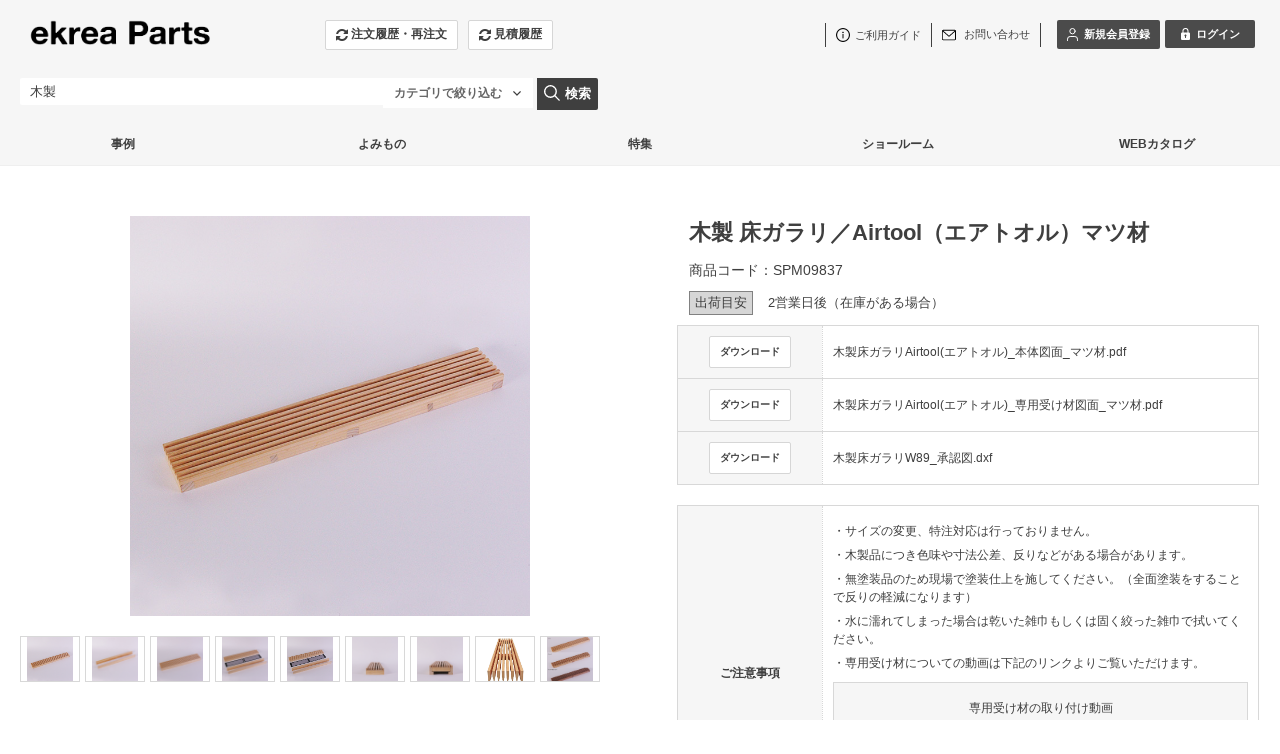

--- FILE ---
content_type: text/html;charset=UTF-8
request_url: https://www.ekrea.net/aec/user/shohin_detail?item_cd=SPM09837&k=%E6%9C%A8%E8%A3%BD&c1=&c2=&c3=&c4=&c5=&c6=&c7=&c8=&c9=&c10=
body_size: 244382
content:
<!DOCTYPE html>
<!--[if IE 9 ]><html lang="ja" class="lt-ie9"><![endif]-->
<!--[if (gte IE 10)|!(IE)]><!--><html lang="ja"><!--<![endif]-->
<!-- ect:frame="parts/_frame" -->
<head>
<meta charset="UTF-8" />
<meta http-equiv="cache-control" content="no-cache" />
<meta name="viewport" content="width=device-width, initial-scale=1" />
<meta name="format-detection" content="telephone=no,address=no,email=no" />
<!-- ect:block="extra_meta" -->
	<meta name="description" content="基礎断熱工法を採用する住宅には欠かせない床ガラリ。圧倒的な意匠性をもち、様々なフローリング材と相性抜群な木製ガラリ（マツ材）を開発しました。特許技術により、上昇気流を発生させ、従来品の2倍以上の気流が出ます。" />
	<meta name="keywords" content="ガラリ,床,断熱,気流,気密性,風量,木製,木製ガラリ,フローリング,デザイン,意匠性,マツ,針葉樹 " />
<!-- /ect:block="extra_meta" -->

<link rel="icon" href="/aec/default/ecuser/aec20/img/favicon.ico" />
<link rel="apple-touch-icon" href="/aec/default/ecuser/aec20/img/icon.png" />
<link rel="stylesheet" href="/aec/default/ecuser/aec20/css/lib/font-awesome.min.css" />
<link rel="stylesheet" href="/aec/default/ecuser/aec20/css/lib/responsive-tables.css" />
<link rel="stylesheet" href="/aec/default/ecuser/aec20/css/lib/remodal.css" />
<link rel="stylesheet" href="/aec/default/ecuser/aec20/css/lib/remodal-default-theme.css" />
<link rel="stylesheet" href="/aec/default/ecuser/aec20/css/lib/lightcase.css" />
<link rel="stylesheet" href="/aec/default/ecuser/aec20/css/lib/jquery.timepicker.css" />
<link rel="stylesheet" href="/aec/default/ecuser/aec20/css/common_black.css?20251024090448" />

<!-- ect:block="extra_css" -->
	<link rel="stylesheet" type="text/css" href="/aec/default/share/css/jquery-ui-1.10.0.custom.min.css" />
	<link rel="stylesheet" type="text/css" href="/aec/default/share/css/tinybox.css" />
	<link rel="stylesheet" type="text/css" href="/aec/default/share/css/magnific-popup.css" />
	<link rel="stylesheet" type="text/css" href="/aec/default/share/css/vuejs-modal.css" />
<!-- /ect:block="extra_css" -->

<title ect:text="page_title">木製 床ガラリ／Airtool（エアトオル）マツ材
 ekrea Parts（エクレアパーツ）オンラインショップ</title>






<!-- Google Tag Manager -->
<script>(function(w,d,s,l,i){w[l]=w[l]||[];w[l].push({'gtm.start':
new Date().getTime(),event:'gtm.js'});var f=d.getElementsByTagName(s)[0],
j=d.createElement(s),dl=l!='dataLayer'?'&l='+l:'';j.async=true;j.src=
'https://www.googletagmanager.com/gtm.js?id='+i+dl;f.parentNode.insertBefore(j,f);
})(window,document,'script','dataLayer','GTM-PHD2762');</script>
<!-- End Google Tag Manager -->
</head>

<body>

<img id="loading-img-url" src="/aec/default/ecuser/aec20/img/loading.gif" style="display: none;">

<div id="js-wrapper" class="l-wrapper">


<header
  class="u-pc-item"
  >

  <div
    class="c-container-center"
    style="">
    <div
      class="l-header"
      style="display:flex;"
      >
      <div style="padding:5px 25px 5px 5px;order:1;">
            <div
        class="l-header-logo"
      >
        <a href="/aec/user/">
            <img
              src="/assetsaec/logo/site/_ekreaparts_logo_AEC用.png?20260129110755833"
            />
            

        </a>
              </div>
              <div
                class="freeEditContent">
                  <p><style>
  iframe{
    width: 100%;
    height: 100%; 
  }

  /*--------ヘッダー：グレー化------*/
  header.u-pc-item{
    background-color: #f6f6f6;
    border-bottom: 1px solid #efefef;
  }
  .l-header .freeEditContent{
    margin-top: 0px;
}
  .l-nav-categorySearch-area{
    display: none;
  }
  .l-nav-keywordSearch{
    margin-left: 0px;
}
  header.u-sp-item{
    background-color: #f6f6f6;
}
  @media screen and (max-width:767px) { 
  .l-nav-itemNav{
    background-color: #f6f6f6;
    padding-bottom: 20px;
    border-bottom: 1px solid #efefef;
}
  .l-header-group02{
    background-color: #f6f6f6;
}
  .l-nav-gnav-item{
    background: none;
    background-color: #fff;
}
}
  
  /*--------画像ふわっと------*/
  .c-box .p-item .p-item-thumb{
    height:210px;
    width:100%;
    overflow:hidden;
  }
  .c-box .p-item .p-item-thumb img{
    transition:0.5s all;
  }
  .c-box .p-item .p-item-thumb img:hover{
    transform:scale(1.1,1.1);
    transition:0.5s all;
  }
  .p-ranking-icon{
    z-index:10;
  }
  
  /*--------「カテゴリ探す」消す------*/
  .l-nav .l-nav-catalogSearch .c-button02{
    display:none;
  }
  
  /*--------「他の条件で絞り込む」消す------*/
  .js-submit-once .p-search .p-search-box-other{
    display:none;
  }
  
  /*--------spメニュー「カテゴリから探す」消す------*/
  .u-sp-item .l-nav-gnav-list .l-nav-gnav-search{
    display:none;
  }
  
  /*--------ニュースのサイドバー「カタログ」消す------*/
  .l-contents-side .p-catalog{
    display:none;
  }
  
  /*--------商品ページの【通常販売単価】ランク2以上ユーザー表示------*/
  .p-item-code{
    display: none;
  }

  /*--------商品ページの価格非表示 2023.07.26------*/
  .p-item-detail-item-price .price{
    display: none;
  }

  /*--------商品ページの説明文レイアウト↓ここから↓------*/
  
  .product-container{
      display: flex;
      justify-content: flex-start;
      flex-wrap: wrap;
  }
  
  .product-container-img{
      display: block;
      margin: auto;
  }
  
  /*--------商品ページの説明文で取り付け方法を入れるときの画像と説明文セットのレイアウト(2分割)------*/
  .product-container-item{
      text-align: left;
      width: 50%;
      padding: 20px;
  }
  
  /*--------商品ページの説明文で取り付け方法を入れるときの画像と説明文セミプロ用(4分割)------*/
  .product-container-item-quarter{
      text-align: left;
      width: 25%;
      padding: 15px;
  }
  
  .product-container-item img{
      display: flex;
      margin:auto;
      padding: 20px;
  }
  
  .product-container-item-title{
      font-weight: bold;
  }
  
  @media only screen and (max-width: 767px){
  
  .product-container-item-quarter{
      text-align: left;
      width: 100%;
      margin: 10px 0;
  
  }
  
  .product-container-item {
      text-align: left;
      width: 100%;
      margin: 10px 0;
  
  }
  
  .product-container-item img{
      padding: 0;
  }
  
  .product-container{
      display: flex;
      justify-content: space-around;
  }
  }
  
  /*--↓ 既存CSS 商品情報 ここから↓--*/
  
  /*--リンクのアンダーライン--*/
  .p-itemDetail a{
    text-decoration: underline;
  }
  .p-itemDetail a:hover{
  text-decoration: none;
  }
  
  /*--リストのmargin変更--*/
  .p-itemDetail ol,.p-itemDetail ul{
  margin-bottom: 20px;
  margin-top: 20px;
  }
  
  /*--h3の装飾--*/
  .p-itemDetail h3{
    margin-top: 20px;
    margin-bottom: 15px;
    padding: 5px 1rem;
    border-left: 4px double #ababab;
    background-color:#f6f6f6;
  }
  
  /*--↑ 既存CSS 商品情報 ここまで↑--*/
  
  /*--↓　画像表示にかかわるルール　ここから↓--*/
  /*--画像をレスポンシブ共通で1列表示--*/
  .item-detail-figures ,.item-figure-80,.item-figure-50{
    display:flex;
    justify-content:center;
    flex-wrap:wrap;
    gap:20px;
    margin-bottom:30px;
  }
  .item-figure-80{ /*--80%の大きさで表示するときはこっち--*/
    max-width: 80%;
    margin: auto;
  }
  .item-figure-50{ /*--80%の大きさで表示するときはこっち--*/
    max-width: 50%;
    margin: auto;
  }
  .item-detail-figures p{  /*-- リンク画像のキャプション　--*/
    text-align:center;
  }
  .item-detail-figures a img:hover{  /*-- リンク画像をホバーしたとき　--*/
    opacity:0.6;
    transition:0.3s;
  }
  
  /*--画像をレスポンシブ共通で2列表示--*/
  .shouhin-boxs, .syouhin-inner {
  display: flex;
  justify-content: center;
  gap: 10px;
  margin-bottom:10px;
  }
  .syouhin-item,.syouhin-item2,.syouhin-type,.syouhin-type-spmax {
  text-align: center;
  font-size:0.9em;
  margin:1em auto;
  }
  .syouhin-item,.syouhin-item2 {
  max-width:40%;
  }
  .syouhin-inner a img:hover{
  opacity:0.6;
  transition:0.3s; 
  }
  .syouhin-name{
  font-weight:bold;
  text-align: center;
  margin: 1em 0;
  }
  .syouhin-info {
    text-align: left;
  }
  .syouhin-info-img{ /*ロゴ画像と説明文を一緒に出すときにはこれ*/
    max-width:30%;
  }
  
  /*--画像をレスポンシブ共通で3列表示
      shouhin-boxsクラスのインナークラスで使用
      SPM10443 スチール受け材ページで使用--*/
  .syouhin-item3{
    text-align: left;
    font-size:0.9em;
    margin:1em auto;
    max-width:calc(100%/3);
  }
  
  .syouhin-ex{  /*--画像下につける商品説明文--*/
    text-align: left;
    margin:1em auto;
  }
  
  .syouhin-ex p:first-child{
    font-weight: bold;
  }
  
  /*--リンク画像をレスポンシブ共通で2列表示--*/
  .syouhin-types,.article-types,.syouhin-types-nomal,.syouhin-types-spmax{
  display:flex;
  justify-content:center;
  gap:10px;
  margin-bottom:10px;
  }
  .syouhin-types,.syouhin-types-nomal,.syouhin-types-spmax{
  text-align:center;
  }
  .syouhin-types img:hover,.article-types img:hover,.syouhin-types-spmax img:hover{
    opacity:0.6;
    transition:0.3s;
  }
  .syouhin-cap,.article-cap {
    font-weight:bold;
    margin-top:5px;
  }
  .syouhin-type,.article-type,.syouhin-type-spmax {
  max-width:50%;
  }
  
  .syouhin-types-spmax img{
    max-height:302px;
  }
  
  /*--事例記事をレスポンシブ共通で2列表示--*/
  .article-types{  /*--一部[syouhin-types]と同じ--*/
    text-align:left;
  }	
  .article-type img{
  width:100%;
  height: 240px;
  object-fit: cover;
  }
  .article-type {
    font-size: 1.2rem;
  }
  
  /*--関連商品表示--*/
  .catch-area,.next-product{
    background-color: #ebe6dd;
    display: block;
    padding: 20px;
    margin-bottom: 10px;
  }
  
  .catch-area h3{
    margin: auto;
    margin-bottom: 15px;
    border-left: none;
    padding: 0;
    padding-bottom: 4px;
    font-size: medium;
    border-bottom: solid 2px #ada89f;
    background-color: transparent;
  }
  
  .related-syouhin-wrapper {
    display: flex;
    flex-wrap: wrap;
    position: relative;
    top: 0;
    left: 0;
  }
  .related-syouhin-inner {
    width: 28%;
    margin-right: 5%;
    text-align: center;
    font-size: 0.9em;
  }
  
  /*--後継品表示--*/
  .next-product{
    background-color: #fff;
    border: solid #c9ada7;
  }
  .next-product h3{
    border-bottom: solid 2px #c9ada7;
  }



  /*--特徴の枠表示--*/
  .item-feature2{
    padding: 1em;
    margin: 1em;
    font-weight: bold;
    color: #3f3f3f;
    border: 1px solid #3f3f3f;
  }
  
  /*--強調文字--*/
  .order-flow-detail{
      font-weight: bold;
  }
  
  /*-- Youtube 埋め込み 1列--*/
  .youtube-container{
      margin-top: 20px;
      margin-bottom: 50px;
      text-align: center;
  }
  .youtube-block{
    margin: 20px auto;
    width: 80%;
    padding-bottom:45%;
    position: relative; 
  }
  /*-- Youtube 埋め込み 2列--*/
  .youtube-2column{
      display: flex;
      flex-wrap: wrap;
      justify-content: center;
  }
  .youtube-block2{
      width: 45%;
      margin-right: 2rem;
      margin-bottom: 3rem;
      text-align: center;
  }
  .youtube-inline{
      margin-bottom: 1rem;
      position: relative;
      width: 100%;
      padding-top: 56.25%;
  }
  
  /*--↑　画像表示にかかわるルール　ここまで↑--*/
  
  /*--------備考情報注釈の注意アイコン表示と全体レイアウト--------*/
  
  .attention-deco{
      font-weight: bold;
      padding: 3px;
      margin-bottom: 10px;
      font-weight: bold;
  }
  
  .p-item-table-label p{
      margin-top: 0.5em;
  }
  
  .gg-danger-block{
      float:  left; 
      margin: -0.2em 2px 0 0;
  }
  .gg-danger {
    box-sizing: border-box;
    position: relative;
    display: block;
    transform: scale(var(--ggs,1));
    width: 20px;
    height: 20px;
    border: 2px solid;
    border-radius: 40px
  }
  
  .gg-danger::after,
  .gg-danger::before {
    content: "";
    display: block;
    box-sizing: border-box;
    position: absolute;
    border-radius: 3px;
    width: 2px;
    background: currentColor;
    left: 7px
  }
  
  .gg-danger::after {
    top: 2px;
    height: 8px
  }
  
  .gg-danger::before {
    height: 2px;
    bottom: 2px
  } 
  
  /*-----↓備考注釈につけるリンクボタン　ここから↓-----*/
  .btn_frame a{
    text-align: center;
    position: relative;
    top: 0;
    left: 0;
    margin: 10px auto 10px auto;
    padding: 10px;
    background-color: #f6f6f6;
    border: 1px solid #d8d8d8;
    display: flex;
    align-items: center;
    justify-content: center;
    box-sizing: border-box;
    text-decoration: none !important;
    width: 100%;
    height: auto;
  }
  .btn_frame a:hover{
    text-decoration: none;
    background-color: #e6e6e6;
  }
  /*-----↑備考注釈につけるリンクボタン　ここまで↑-----*/
  
  /*-----↓備考注釈内の赤文字　注意書き　ここから↓-----*/
  .attention_font{
  color:#C7243A;
  font-weight:bold;
  }
  /*-----↑備考注釈内の赤文字　注意書き　ここまで↑-----*/
  /*--------商品ページの説明文レイアウト↑ここまで↑------*/
  
  /*--------カート画面↓ここから↓------*/
  .p-cart-other-table td {
  padding: 8px 10px;
  }
  
  .p-cart-flow  .p-cart-flow-current{
  font-size: 1.5rem;
  }
  
  .p-cart-flow li {
  vertical-align: middle;
  font-size: 1.2rem;
  }
  
  .c-title03-label{
      font-size: 1.5rem;
  }
  /*--------↓20221017↓------*/    
  .freeEditContent ul > li{
      list-style: none;
  } 
  
  .mitsumori-end{
text-align: left;
margin : 0 20px;
max-width: 90%;
font-size: 1.2em;
}
.mitsumori-end h3{
padding-bottom: 15px;
}
.mitsumori-end p{
padding-bottom: 10px;
}
.mitsumori-end a{
text-decoration: underline;
font-weight: 700;
}
.mark {
background: linear-gradient(transparent 50%, #f7ebcd 0%);
font-weight: 700;
}

  /*--------カート画面↑ここまで↑------*/
  
  /*--------見積履歴一覧画面↑ここまで↑------*/
  .p-exfield-table th {
  text-align: center;
  }

  /*見積詳細画面の添付出力ボタンの文言修正*/
  .c-button03  .p-cart-submit-label:first-child {
    font-size: 0;
}

.c-button03  .p-cart-submit-label:first-child::before{
    font-size: 16px;
    content: "見積資料ダウンロード";
    color: #F98B0A;
}
  
/*見積詳細画面*/
.p-cart-other-table label{
  display: inline;
  font-size: 1.3rem;
}

.p-cart-other-table th {
  width: 25%;
}

.required{ /*必須項目タグ*/
background: #f74d4d;
}

.p-cart-other-table label{
    font-size: 1.4rem;
}
  
.l-contents.p-top{/*--TOP、ニュースなどのコンテンツ上padding--*/
  padding-top: 30px;
}

.temporary-info{/*ページ上部の固定表示*/
     width: 100%;
     background-color: #4b4b4b; /* 赤系の背景色 */
     color: #fff;
     text-align: center;
     padding: 10px 15px;
     font-size: 14px;
     font-weight: bold;
     box-shadow: 0 2px 4px rgba(0,0,0,0.1);
}


/*.p-search.js-accWrap {/* 左カラムのカテゴリで絞り込む表示を非表示 */
    display: none;
}*/


.p-side-nav{/*左カラムのカテゴリ表示*/
    display: none;
}

.l-contents-col2-l .l-contents-main{/*メインカラムを幅100%に*/
    width:100%;
}

.l-contents-header-search{/*検索ボックスの詳細検索箇所*/
  width: 150px;
}
#detailSearchButton{
  letter-spacing:0;
}
#detailSearchButton{
  width: 150px;
}

.l-contents-col2-l .l-contents-side .u-sp-pdg{/*左カラムのカテゴリで絞り込む*/
display : none;
}

  @media screen and (max-width:767px) { 
  /*--↓ 商品ページの商品コード上のpadding調整 23.08.01 ↓--*/  
    .p-itemDetail-info {
      padding: 0;
  }
    
  #js-component-position-main{
    padding: 0 10px;
  }
  .shouhin-boxs{
      display: block;
  }
  .syouhin-item2,.syouhin-item3{
      max-width:none;
  }
  .syouhin-item{
      max-width:calc(50% - 5px);
  }
  
  /*--↓ 新規会員登録・ログインボタンのレイアウト↓--*/
  .c-button04{
    height: auto !important;
    width: auto !important;
    padding: 8px !important;
    min-width: auto !important;
  }
  
  
  /*--事例記事をレスポンシブ共通で2列表示--*/
  .article-type img{ /*--スマホでは画像の高さ変更--*/
  height: 150px;
  }
  
  .syouhin-types-spmax{ /*SPでは1列表示*/
    flex-direction: column;
  }
  
  .syouhin-type-spmax{
    max-width: 80%;
  }
  
  
  .youtube-block{
    width: 100%;
    padding-bottom:56.25%; 
  }
  
  .youtube-block2{
    width: 100%;
    margin-right: 0;
  }
  
.l-header-userNav .l-header-userNav-name{/*ログイン前の名前関連非表示*/
display:none;
}

.l-header-delivery{ /*ログイン後の名前関連非表示*/
display:none;
}

.p-cart-other-table th {
  width: auto;
}

.side-top-bannner{/*--クロカケバナー--*/
  margin-top:15px	
  }
  .accordion-container{/*--注目検索ワードー--*/
  margin-top:15px
  }
.p-side-nav{/*左カラムのカテゴリ表示*/
    display: block;
}

  }
  </style>

<script type="text/javascript">
  window.addEventListener('DOMContentLoaded', function(){
  
  var now_url = location.pathname;
  
  if(now_url ==='/aec/user/cart' || now_url ==='/aec/user/cart_est_con' || now_url ==='/aec/user/estimate_history_info' || now_url ==='/aec/user/estimate_input_up' || now_url ==='/aec/user/cart_con'){

    var h3_count = $("section[class='c-container']").length;
    var h3_content = $("section[class='c-container'] > .title03 > .c-title03-label").length; //h3要素の個数を数える

    for(var i = 0; i < h3_count; i++){
        var container_contents = '';
        //sectionの中身を取得
        container_contents = $("section[class='c-container']").eq(i).find(".title03 > .c-title03-label").text();  

        if(container_contents.match(/^お支払方法/)){//前方一致
          var container_element = $("section[class='c-container']").eq(i).css('display');
          
          if(now_url === '/aec/user/cart'){

            // その他注文情報の要素を取得
              var list = document.querySelector('.p-cart-other-table > tbody');

              //カートのパンくずリストの要素を取得
              //var flow_list = $('.p-cart-flow').find('li').eq(1).text();
              //console.log(flow_list);          
              //console.log(flow_list.match(/^02：ご注文内容の確認/));
            
            //if(now_url ==='/aec/user/cart'){
              $('.p-cart-other-table').find('tr').eq(1).find('th > span').text('納品希望日');//コメントの文字を置き換え

              for(var n = 3; n < list.children.length; n++){
                  list.children[n].style.display = 'none';
              }

              //購入者に関する確認事項のチェックを動的に行う（IDは本番と検証で要確認）
              var check_1 = document.getElementById('_ex_field_order3_1');
              check_1.checked = true;
              
              //ご注文前確認事項1のチェックを動的に行う（IDは本番と検証で要確認）
                var check_1 = document.getElementById('_ex_field_order8_1');
                check_1.checked = true;
              
              //ご注文前確認事項2のチェックを動的に行う（IDは本番と検証で要確認）
                var check_2 = document.getElementById('_ex_field_order9_1');
                check_2.checked = true;
            
              //ご注文前確認事項3のチェックを動的に行う（IDは本番と検証で要確認）
                var check_3 = document.getElementById('_ex_field_order10_1');
                check_3.checked = true;
            
              //納品希望日に関する確認事項のチェックを動的に行う（IDは本番と検証で要確認）
                var check_4 = document.getElementById('_ex_field_order11_1');
                check_4.checked = true;
            //}else{}

          }else{}
        }else{}

        if(now_url === '/aec/user/cart_est_con'){

          $('.p-cart-other-table').find('tr').eq(0).find('th').text('納品希望日');//コメントの文字を置き換え
          // 要素を取得
          var list = document.querySelector('.p-cart-other-table > tbody');
          for(var i = 2; i < list.children.length; i++){
              list.children[i].style.display = 'none';
          }
          }else{}

        if(now_url ==='/aec/user/estimate_history_info' || now_url ==='/aec/user/estimate_input_up'){
              if(container_contents.match(/^その他注文情報/)){
              $("section[class='c-container']").eq(i).find('.p-cart-other-table > tbody > tr').eq(1).find('th > span').text('納品希望日');//コメントの文字を置き換え
              }else{}
        }else{}

        if(now_url ==='/aec/user/cart_con'){
          if(container_contents.match(/^その他注文情報/)){
              $("section[class='c-container']").eq(i).find('.p-cart-other-table > tbody > tr').eq(1).find('th').text('納品希望日');//コメントの文字を置き換え
            }else{}
        }
    }
    if(now_url ==='/aec/user/cart_con'){
          //アウトレットの文字列が入っているか
          var item_name = $('.p-cart-item-name').find('a').text();
          //入っていたら注文情報から同意チェックの拡張項目を非表示　240719
          if(item_name.indexOf('アウトレット') > -1){
            var list = document.querySelector('.p-cart-other-table > tbody');
          for(var i = 3; i < list.children.length; i++){
              list.children[i].style.display = 'none';
          }

          }
    }
  }else{}

  var windowWidth = $(window).width();
  var windowSm = 767;
  if (windowWidth <= windowSm) {
    //PCのサイドバナーをSPでメニュー内に移動する↓
    //それぞれのバナーの要素取得
    var bannner = document.querySelector(".side-top-bannner");
    var l_nav = document.querySelector(".l-nav-gnav-list");
    var attention = document.querySelector(".accordion-box");
    
    //ログインしているかどうか確認↓ ログインボタンclass名を取得
    var login_name = document.querySelector(".l-header-userNav-buttons");

    //注文履歴、見積依頼ボタンをメニュー内に移動する↓
    var history_btn = document.querySelector(".l-nav-itemNav");
  

  if(bannner == null){ //バナーがなければ何もしない
  }else{
    l_nav.after(bannner);
  }
  if(login_name == null){ //ログインボタンがなければ何もしない
  }else{//ログイン前であれば移動
    l_nav.after(history_btn);
  }
  if(attention == null){ //ボタンがなければ何もしない
  }else{
    l_nav.after(attention);
  }

  //見積履歴リンクをハンバーガーメニュー内に追加
  //メニュー内の注文履歴リンクをclass属性で要素を取得
  var estimate_nav = document.querySelector(".l-nav-gnav-order");

  // 新しいHTML要素を作成
  var new_estimateElement = '<li class="l-nav-gnav-order">'+
    '<a href="/aec/user/estimate_history" class="js-submit-once">'+
    '<div class="l-nav-gnav-inner">'+
    '<span class="fa fa-refresh  fa-lg" aria-hidden="true"></span>'+
    '<span>見積履歴</span></div></a></li>';
      
  // 指定した要素の前に挿入
  $(estimate_nav).after($(new_estimateElement));


  } else {
    //横幅767px超のとき（タブレット、PC）に行う処理を書く
  }



  });  
</script>




<script>
  document.addEventListener('DOMContentLoaded', () => {
    const BREAKPOINT = 767; // SP判定
    const form = document.querySelector('.p-side-nav');               // ← 移動したい要素（form）
    const target = document.querySelector('.l-contents-main');            // ← この直後に置きたい

    console.log('[移動] form:', form);
    console.log('[移動] target:', target);

    if (!form || !target) return;

    if (window.innerWidth <= BREAKPOINT) {
      const parent = target.parentNode;
      if (!parent) {
        console.warn('target に親がありません（after不可）');
        return;
      }

      // 既に直後なら何もしない
      if (target.nextElementSibling === form) {
        console.log('既に直後にあります（挿入不要）');
        return;
      }

      // after と同等の処理（古いブラウザでも確実）
      parent.insertBefore(form, target.nextSibling);
      console.log('挿入完了: parent.insertBefore(form, target.nextSibling)');
      
    }
  });
</script></p>
              </div>
      </div>
      <div style="padding:5px 5px 5px 25px;order:2;">
        
        <div>
          <ul class="l-header-orderNav">
              
              
              <li><a href="/aec/user/order_history" style="height: 30px;" class="c-button03 load-btn"><span class="fa fa-refresh fa-lg" aria-hidden="true"></span><span>注文履歴・再注文</span></a></li>
              <li><a href="/aec/user/estimate_history" style="height: 30px;" class="c-button03 load-btn"><span class="fa fa-refresh fa-lg" aria-hidden="true"></span><span>見積履歴</span></a></li>
              
          </ul>
        </div>
      </div>
      <input type="hidden" id="order_unread" value="0" />
      <input type="hidden" id="opened_order" value="" />
      <div style="padding:5px;margin-left: auto;order:3;">
        <div class="l-header-group01">
          <div class="l-header-nav">
            <ul class="l-header-utilityNav">
              <li><span class="fa fa-file-text fa-lg" aria-hidden="true"></span><a href="/aec/user/guide"><span>ご利用ガイド</span></a></li>
              <li>
                <a href="https://linktr.ee/ekrea_parts_contact">
                <span class="fa fa-envelope fa-lg" aria-hidden="true"></span>
                <span>お問い合わせ</span>
                </a>
              </li>
            </ul>
            <ul class="l-header-userNav">
              
              <li><a href="javascript:void(0);" class="c-button04" onclick="document.location.href=&#39;/aec/user/user_register_select&#39;;"><span class="fa fa-pencil-square-o fa-lg" aria-hidden="true"></span><span>新規会員登録</span></a></li>
              <li><a href="javascript:void(0);" class="c-button04" onclick="document.location.href=&#39;/aec/user/login&#39;;"><span class="fa fa-lock fa-lg" aria-hidden="true"></span><span>ログイン</span></a></li>
              
            </ul>
          </div>
        </div>
        <div class="l-header-group02">
          
          <p class="l-header-delivery">
            &nbsp;&nbsp;<span>お客</span>&nbsp;様&nbsp;
          </p>
        </div>
      </div>
        

    </div>

  </div>



  
  <nav>
    <div
      class="l-nav c-container-center"
      >


      <input type="hidden" id="asyncItemCatUrl" value="/aec/user/show_item_category_list" />
      <input type="hidden" id="searchItemUrl" value="/aec/user/shohin_list" class="js-submit-once" />

      <div class="l-nav-categorySearch-area l-nav-item">

        <p class="l-nav-categorySearch"><a href="javascript:void(0);" class="c-button02"><span class="fa fa-chevron-circle-down fa-lg" aria-hidden="true"></span><span>カテゴリから探す</span></a></p>
        <div class="l-nav-category">
          <div class="l-nav-categoryInner">

            <span id="loading_categories">
              <i class="fa fa-spinner fa-spin fa-3x fa-fw"></i>
              <span class="sr-only">Loading...</span>
            </span>
          </div>
        </div>
      </div>


      <p class="l-nav-catalogSearch l-nav-item">
        <a href="/aec/user/catalog_list" class="c-button02"><span class="fa fa-book fa-lg" aria-hidden="true"></span><span>カタログから探す</span></a>
      </p>

      <form method="post" action="/aec/user/shohin_list" class="js-submit-once">
      <div class="l-nav-keywordSearch l-nav-item">

          <input type="hidden" name="p" value="1" />
          <input type="text" name="k" placeholder="商品名や商品コードで検索"
              value="木製"
              class="l-nav-keywordSearch-input"
          />

            <div id="detailSearch" class="l-nav-item l-contents-header-search"
            >
              <div id="detailSearchButton" class="on l-contents-header-search-button"
              >
                <span id="searchButtonFace">詳細検索<span id="searchButtonArrow">▼</span></span>
      </div>
            </div>
        </div>

        <p class="l-nav-detailSearch l-nav-item">
          <button class="l-nav-keywordSearch-icon l-contents-header-search-nav load-btn" type="button" onclick="onClickSearchButtonFnc(this);"><span class="fa fa-search fa-lg" aria-hidden="true"></span><span class="l-nav-keywordSearch-submit">検索</span></button>
        </p>
      </form>

      


    </div>
  </nav>
  

  <div class="l-nav c-container-center"
    >
    <div
      class="freeEditContent">
      <p><style type="text/css">

body *{
	font-family: "游ゴシック",YuGothic,"ヒラギノ角ゴ Pro W3","Hiragino Kaku Gothic Pro",Verdana,"メイリオ",Meiryo,Osaka,"ＭＳ Ｐゴシック","MS PGothic",sans-serif;
}

.more-view-btn{
	display: block;
	max-width :400px;
	height: 40px;
	margin: 40px auto;
	padding: 10px 0;
	border: 1px solid #3f3f3f;
	font-size: 14px;
	font-weight: bold;
	text-align: center;
}

.l-nav .freeEditContent{
     margin-top: 0px;
}

nav{
      margin-bottom: 0;
}

.freeEditContent ol{
    list-style: none;
    margin-left: 0;
}

.nav-buttons{
    display: flex;
    justify-content: space-between;
    gap:0px;
    position:relative;
    height: 42px;
    font-size: 12px;
    font-weight: bold;
}

.nav-buttons li{
    width: 16.666%;
    text-align: center;
    padding: 12px 20px;
}

.nav-button-categoly,.nav-button-case,.nav-button-read,.nav-button-feature,.nav-button-showroom,.nav-button-know{
    display: none;
    width: 100%;
    height: 480px;
    position: absolute;
    top: 43px;
    left: 0px;
    padding: 40px;
    background: #efefef;
    color: #3f3f3f;
    font-weight: bold;
    z-index: 10;
}

.nav-button01:hover{
    background-color: #efefef;
    color: #9f9f9f;
}

.nav-button02:hover,.nav-button03:hover,.nav-button04:hover,.nav-button05:hover,.nav-button06:hover{
    background-color: #9f9f9f;
    color: #fff;
}

.nav-button02:hover a:hover,.nav-button03:hover a:hover,.nav-button04:hover a:hover,.nav-button05 a:hover,.nav-button06 a:hover{
    opacity: 1;
    transition: 0s;
    color: #fff;
}

.nav-button01:hover .nav-button-categoly{
     display: block;
}
/*
.nav-button02:hover .nav-button-case{
     display: block;
}

.nav-button03:hover .nav-button-read{
     display: block;
}

.nav-button04:hover .nav-button-feature{
     display: block;
}

.nav-button05:hover .nav-button-showroom{
     display: block;
}
*//*
.nav-button06:hover .nav-button-know{
     display: block;
}
*/
.nav-button-categoly-inner{
    text-align: left;
    display: flex;
    justify-content: space-between;
    gap: 40px;
}

.nav-button-categoly-inner li{
    padding: 12px 0 0;
    width: 100%;
    text-align: left;
}

.nav-button-categoly-inner li a:hover{
    text-decoration: none;
    opacity: 0.6;
    transition: 0.3s;
}

.nav-button-categoly-inner-left{
    width: calc(20% - 20px);
}

.nav-button-categoly-inner-right{
    width: calc(80% - 20px);
}

.nav-button-categoly-inner-left > div,.nav-button-categoly-inner-right > div{
    padding-bottom: 4px;
    margin-bottom: 8px;
    border-bottom: 1px solid #9f9f9f;
    font-size: 14px;
}

.nav-button-categoly-inner-right ol{
    text-align: left;
    margin-bottom:40px;
    display: flex;
    justify-content: space-between;
    gap: 10px;
}

.nav-button-categoly-inner-right p{
    margin-top: 10px;
}

.nav-button-case-inner{
    text-align: left;
    display: flex;
    justify-content: space-between;
    gap: 40px;
}

.nav-button-case-inner a:hover{
    text-decoration: none;
    opacity: 0.6;
    transition: 0.3s;
}

.nav-button-case-inner-left{
    width:calc(45% - 20px);
}

.nav-button-case-inner p{
    margin-top: 10px;
}

.nav-button-case-inner-left p{
    margin-bottom: 40px;
}

.nav-button-case-inner-right{
    text-align: left;
    width:calc(55% - 20px);
    display: flex;
    justify-content: space-between;
    flex-wrap: wrap;
    gap: 20px;
}

.nav-button-case-inner-right a{
    width:calc(50% - 10px);
}

.nav-button-read-inner{
    text-align: left;
    display: flex;
    justify-content: space-between;
    gap: 40px;
}

.nav-button-read-inner a:hover{
    text-decoration: none;
    opacity: 0.6;
    transition: 0.3s;
}

.nav-button-read-inner-left{
    width:calc(45% - 20px);
}

.nav-button-read-inner p{
    margin-top: 10px;
}

.nav-button-read-inner-left p{
    margin-bottom: 40px;
}

.nav-button-read-inner-right{
    text-align: left;
    width:calc(55% - 20px);
    display: flex;
    justify-content: space-between;
    flex-wrap: wrap;
    gap: 20px;
}

.nav-button-read-inner-right a{
    width:calc(50% - 10px);
}

.nav-button-feature-inner{
    text-align: left;
    display: flex;
    justify-content: space-between;
    gap: 40px;
}

.nav-button-feature-inner a:hover{
    text-decoration: none;
    opacity: 0.6;
    transition: 0.3s;
}

.nav-button-feature-inner-left{
    width:calc(45% - 20px);
}

.nav-button-feature-inner p{
    margin-top: 10px;
}

.nav-button-feature-inner-left p{
    margin-bottom: 40px;
}

.nav-button-feature-inner-right{
    text-align: left;
    width:calc(55% - 20px);
    display: flex;
    justify-content: space-between;
    flex-wrap: wrap;
    gap: 20px;
}

.nav-button-feature-inner-right a{
    width:calc(50% - 10px);
}

/*-----newアイコン-----*/

.button-wrapper {
    position: relative;
    display: inline-block;
}

.new-icon {
    position: absolute;
    top: -7px;
    right: -33px;
    background-color: #f0b41e;
    color: white;
    font-size: 10px;
    font-weight: bold;
    width: 30px;
    height: 30px;
    border-radius: 50%;
    display: flex
;
    align-items: center;
    justify-content: center;
}



</style>

<!----2024.03.05----->
<ol class="nav-buttons">

    <li class="nav-button02">
        <a href="/aec/user/catalog_shohin_list?ct=115">
        <div>
            事例
        </div>
        <div class="nav-button-case">

        </div>
        </a>
    </li>

    <li class="nav-button03">
      <div class="button-wrapper">
        
        <a href="/aec/user/catalog_shohin_list?ct=116">
        <div>
            よみもの
        </div>
        </a>
      </div>
    </li>

    <li class="nav-button04">
        <a href="/aec/user/catalog_shohin_list?ct=23">
        <div>
            特集
        </div>
        <div class="nav-button-feature">

        </div>
        </a>
    </li>

    <li class="nav-button05">        
        <a href="https://www.ekrea.net/aec/user/company_profile#showroom">
        <div>
            ショールーム
        </div>
        <div class="nav-button-showroom">

        </div>
        </a>
    </li>
    
    <li class="nav-button06">
        <a href="https://promo.ekrea.net/data_catalog_request">
        <div>
            WEBカタログ
        </div>
        <div class="nav-button-know">

        </div>
        </a>
    </li>
</ol>
</p>
    </div>
  </div>

</header>







<header class="u-sp-item">

  <div
    class="c-container-center">

    <div class="l-header">
      <p
        class="l-header-logo"
      >
        <a href="/aec/user/">
            <img
              src="/assetsaec/logo/site/_ekreaparts_logo_AEC用.png?20260129110755833"
            />
            
        </a>

      </p>

      

      <div class="l-header-userNav -logout">
        <ul class="l-header-userNav-buttons">
          <li><a href="javascript:void(0);" class="c-button04" onclick="document.location.href=&#39;/aec/user/user_register&#39;;"><span class="fa fa-pencil-square-o fa-lg" aria-hidden="true"></span><span>新規会員登録</span></a></li>
          <li><a href="javascript:void(0);" class="c-button04" onclick="document.location.href=&#39;/aec/user/login&#39;;"><span class="fa fa-lock fa-lg" aria-hidden="true"></span><span>ログイン</span></a></li>
        </ul>
        <ul class="l-header-userNav-name">
          <li>お客 様</li>
        </ul>
      </div>


      <div class="l-header-group01">
        <div class="l-nav-cartBox l-nav-item">
          
          <div class="l-nav-cartBox-blank"></div>
          
          <p id="js-gnav-button" class="l-nav-spMenu"><a href="#" class="l-nav-spMenu-btn"><span class="l-nav-spMenu-icon"></span><span class="l-nav-spMenu-text">メニュー</span></a></p>
        </div>
      </div>

      <div class="l-header-group02">
        <div class="l-nav-keywordSearch">
          <form method="post" action="/aec/user/shohin_list">
            <input type="hidden" name="p" value="1" />
            <input type="text" name="k" placeholder="商品名や商品コードで検索" class="l-nav-keywordSearch-input" />
            <button class="l-nav-keywordSearch-icon load-btn" type="button" onclick="onClickSearchButtonFnc(this);"><span class="fa fa-search fa-lg" aria-hidden="true"></span><span class="l-nav-keywordSearch-submit">検索</span></button>
          </form>
        </div>
      </div>



    </div>

  </div>



  <nav id="js-header-nav" class="l-nav-gnav">
    <ul class="l-nav-gnav-list">
      <li class="l-nav-gnav-cart"><a href="/aec/user/cart?init=1" class="js-submit-once"><div class="l-nav-gnav-inner"><span class="fa fa-shopping-cart fa-lg" aria-hidden="true"></span>カートを見る</div></a></li>
      <li class="l-nav-gnav-search"><a href="/aec/user/catalog_list"><div class="l-nav-gnav-inner"><span class="fa fa-book fa-lg" aria-hidden="true"></span>カタログから探す</div></a></li>
      
      <li class="l-nav-gnav-order"><a href="/aec/user/order_history" class="js-submit-once"><div class="l-nav-gnav-inner"><span class="fa fa-refresh  fa-lg" aria-hidden="true"></span><span>注文履歴・再注文</span></div></a></li>
      
      <li class="l-nav-gnav-utility"><a href="/aec/user/guide"><div class="l-nav-gnav-inner"><span class="fa fa-file-text fa-lg" aria-hidden="true"></span>ご利用ガイド</div></a></li>
      <li class="l-nav-gnav-utility">
        <a href="https://linktr.ee/ekrea_parts_contact"><div class="l-nav-gnav-inner"><span class="fa fa-envelope fa-lg" aria-hidden="true"></span>お問い合わせ</div></a>
      </li>
    </ul>
  </nav>



  
  <nav class="l-nav-itemNav">
    <ul class="l-nav-itemNav-list">
      
      <li style="height: 95%;"><a href="/aec/user/order_history" class="load-btn"><div class="l-nav-gnav-item"><span class="fa fa-refresh fa-lg" aria-hidden="true"></span><span>注文履歴</span><br /><span>再注文</span>
        </div></a>
      </li>
      <li style="height: 95%;"><a href="/aec/user/estimate_history" class="load-btn"><div class="l-nav-gnav-item"><span class="fa fa-refresh fa-lg" aria-hidden="true"></span><span>見積履歴</span><br /><span>　</span>
        </div></a>
      </li>
      
      <li style="display: none;"><a href="/aec/user/shohin_list" class="load-btn"><div class="l-nav-gnav-item"><span class="fa fa-search fa-lg" aria-hidden="true"></span><span>商品一覧</span><br /><span>商品検索</span></div></a></li>
    </ul>
  </nav>
  

</header>


<!-- ect:block="main" -->
<!-- ect:include="parts/_search_form_detail" -->
<div id="detailSearchForm"
class="l-contents-search-detail l-contents-header-search-form"
>
<div id="detailSearchFormInner">
</div>
<div id="searchFormLeft" class="l-contents-header-search-form-left"></div>
<div id="searchFormRight" class="l-contents-header-search-form-right">
  <form method="get" action="/aec/user/shohin_list" id="itemListSearch" class="js-submit-once">
    
      <div class="l-contents-side">
      <!-- ect:include="parts/_side_search" -->
<div class="u-sp-pdg"
>

    <section class="p-search js-accWrap">

        <h3 class="p-search-button">
            <a href="#" class="js-acc-button c-button02 c-button-l">条件から検索する<span class="fa" aria-hidden="true"></span></a>
        </h3>

        <div class="js-acc-body">

            <section
                class="c-container p-search-box p-search-box-category"
            >

                <h2 class="c-title01">
                    <span class="c-title01-label">カテゴリで絞り込む</span>
                </h2>

                <div class="p-search-box-inner">

                    <!-- ect:include="parts/_cat_drill_down_list" -->
				

					<ul class="js-cat-drilldown p-search-box-condition">

						

							
								<li>
									<p
										class="c-form-item-title"
									>絞り込み条件1</p>
									<div class="c-form-selectWrap">
										<select
											class="c-form-item-full search_cat1"
											name="c1" onchange="drillDown(&#39;/aec/user/cat_async&#39;, this)"
										>
											<option value=""></option>

											
												
													<option
														value="A00001"
													>キッチン</option>
													<option
														value="A00002"
													>洗面</option>
													<option
														value="A00003"
													>ランドリー</option>
													<option
														value="A00004"
													>収納・棚パーツ</option>
													<option
														value="A00005"
													>家具</option>
													<option
														value="A00006"
													>照明･ｽｲｯﾁ･ｺﾝｾﾝﾄ</option>
													<option
														value="A00007"
													>安全対策建材</option>
													<option
														value="A00008"
													>機能建材</option>
													<option
														value="A00009"
													>エクステリア</option>
													<option
														value="A001"
													>キッチン</option>
													<option
														value="A99999"
													>販売終了品</option>
												
											

										</select>
									</div>
								</li>
							

						

							
								<li>
									<p
										class="c-form-item-title"
									>絞り込み条件2</p>
									<div class="c-form-selectWrap">
										<select
											class="c-form-item-full search_cat2"
											name="c2" onchange="drillDown(&#39;/aec/user/cat_async&#39;, this)"
										>
											<option value=""></option>

											
												
													<option
														value="B002"
													>シンクボウル</option>
													<option
														value="B008"
													>設備機器</option>
													<option
														value="B10001"
													>キッチンセット</option>
													<option
														value="B10002"
													>天板/ワークトップ</option>
													<option
														value="B10003"
													>キッチンシンク</option>
													<option
														value="B10004"
													>キッチン収納</option>
													<option
														value="B10005"
													>キッチンパネル</option>
													<option
														value="B10006"
													>設備機器</option>
													<option
														value="B10007"
													>キッチンアクセサリー</option>
													<option
														value="B20001"
													>洗面台セット</option>
													<option
														value="B20002"
													>ハイバック天板</option>
													<option
														value="B20003"
													>フラット天板</option>
													<option
														value="B20004"
													>ベッセル用洗面天板</option>
													<option
														value="B20006"
													>ミラーキャビネット</option>
													<option
														value="B20007"
													>水栓金具各種</option>
													<option
														value="B29999"
													>その他</option>
													<option
														value="B30001"
													>ｱｲｱﾝ物干しハンガー</option>
													<option
														value="B40001"
													>無穴棚柱金物</option>
													<option
														value="B40002"
													>棚板用金物</option>
													<option
														value="B40003"
													>樹脂棚板</option>
													<option
														value="B40004"
													>ワイヤーバスケット</option>
													<option
														value="B50001"
													>ハイスツール/Amba</option>
													<option
														value="B50002"
													>テーブル天板&amp;脚</option>
													<option
														value="B60001"
													>薄型LED棚下灯</option>
													<option
														value="B60003"
													>家具用コンセント</option>
													<option
														value="B60004"
													>家具用ミニスイッチ</option>
													<option
														value="B60005"
													>壁付け照明</option>
													<option
														value="B60006"
													>ソケット照明</option>
													<option
														value="B60007"
													>ペンダントライト</option>
													<option
														value="B70001"
													>ekrea転落防止ネット</option>
													<option
														value="B70002"
													>ロフト手すり</option>
													<option
														value="B70003"
													>オーダー手摺</option>
													<option
														value="B70004"
													>ペットゲート標準品</option>
													<option
														value="B70005"
													>オーダーペットゲート</option>
													<option
														value="B80001"
													>床ガラリ（空調用）</option>
													<option
														value="B80003"
													>室内装飾</option>
													<option
														value="B90001"
													>外構用デザイン手すり</option>
													<option
														value="B90003"
													>表札・ｲﾝﾀｰﾎﾝｶﾊﾞｰ</option>
													<option
														value="B90004"
													>自転車止め</option>
													<option
														value="B90005"
													>庇</option>
												
											

										</select>
									</div>
								</li>
							

						

							
								<li>
									<p
										class="c-form-item-title"
									>絞り込み条件3</p>
									<div class="c-form-selectWrap">
										<select
											class="c-form-item-full search_cat3"
											name="c3" onchange="drillDown(&#39;/aec/user/cat_async&#39;, this)"
										>
											<option value=""></option>

											
												
													<option
														value="C007"
													>規格キッチンシンク</option>
													<option
														value="C032"
													>食器洗い機</option>
													<option
														value="C10001"
													>キッチン・キット</option>
													<option
														value="C10002"
													>ｽﾃﾝﾌﾚｰﾑｷｯﾁﾝ</option>
													<option
														value="C10004"
													>カウンターキッチン</option>
													<option
														value="C10005"
													>ステンレス天板</option>
													<option
														value="C10006"
													>人工大理石天板</option>
													<option
														value="C10007"
													>クォーツ天板</option>
													<option
														value="C10010"
													>Eシンクオーバー</option>
													<option
														value="C10011"
													>Eシンクアンダー</option>
													<option
														value="C10013"
													>その他ステンシンク</option>
													<option
														value="C10014"
													>人工大理石シンク</option>
													<option
														value="C10015"
													>セラミックシンク</option>
													<option
														value="C10016"
													>オーダーシンク</option>
													<option
														value="C10017"
													>排水パーツ</option>
													<option
														value="C10018"
													>壁面収納パーツ</option>
													<option
														value="C10019"
													>スライド、回転収納</option>
													<option
														value="C10020"
													>水切りカゴ</option>
													<option
														value="C10021"
													>ｽﾃﾝﾚｽ収納ﾎﾞｯｸｽ</option>
													<option
														value="C10022"
													>包丁差し</option>
													<option
														value="C10023"
													>スライドレール</option>
													<option
														value="C10024"
													>引き出し収納ﾊﾟｰﾂ</option>
													<option
														value="C10025"
													>マットパネル</option>
													<option
														value="C10026"
													>マグパネル</option>
													<option
														value="C10027"
													>ステンレスパネル</option>
													<option
														value="C10028"
													>カップボード</option>
													<option
														value="C10029"
													>BOSCH食洗機</option>
													<option
														value="C10030"
													>リンナイ食洗機</option>
													<option
														value="C10031"
													>レンジフード</option>
													<option
														value="C10032"
													>ガスコンロ</option>
													<option
														value="C10033"
													>IHクッキングヒーター</option>
													<option
														value="C10034"
													>オーブン</option>
													<option
														value="C10035"
													>水栓金具各種</option>
													<option
														value="C10036"
													>取手・つまみ</option>
													<option
														value="C10037"
													>カトラリートレイ</option>
													<option
														value="C10038"
													>タオル・ふきん掛け</option>
													<option
														value="C10039"
													>水切り棚</option>
													<option
														value="C10040"
													>ステンレス扉</option>
													<option
														value="C10041"
													>まな板ラック</option>
													<option
														value="C10042"
													>ダストボックス</option>
													<option
														value="C10043"
													>オイルガード</option>
													<option
														value="C10044"
													>グラスホルダー</option>
													<option
														value="C10045"
													>スライドストッカー</option>
													<option
														value="C10046"
													>ワイヤーシェルフ</option>
													<option
														value="C10047"
													>トールユニット</option>
													<option
														value="C10048"
													>家具金物</option>
													<option
														value="C19999"
													>その他パーツ</option>
													<option
														value="C20001"
													>Crema</option>
													<option
														value="C20012"
													>ベッセルタイプ</option>
													<option
														value="C20015"
													>ブラケット</option>
													<option
														value="C20016"
													>幕板</option>
													<option
														value="C20017"
													>SUSﾌﾚｰﾑﾐﾗｰ扉仕様</option>
													<option
														value="C80001"
													>木製床ｶﾞﾗﾘ/ｴｱﾄｰﾙ</option>
													<option
														value="C80002"
													>木製床ｶﾞﾗﾘ付属品</option>
													<option
														value="C80003"
													>スチール製床ガラリ</option>
													<option
														value="C80006"
													>木製室内窓</option>
													<option
														value="C80007"
													>アイアン室内窓</option>
												
											

										</select>
									</div>
								</li>
							

						

							
								<li>
									<p
										class="c-form-item-title"
									>絞り込み条件4</p>
									<div class="c-form-selectWrap">
										<select
											class="c-form-item-full search_cat4"
											name="c4" onchange="drillDown(&#39;/aec/user/cat_async&#39;, this)"
										>
											<option value=""></option>

											
												
													<option
														value="D0011"
													>輸入　食器洗い機</option>
													<option
														value="D0025"
													>ステンレスシンク</option>
													<option
														value="D10001"
													>I型キッチン</option>
													<option
														value="D10004"
													>混合水栓（シャワー）</option>
													<option
														value="D10005"
													>混合水栓（泡沫吐水）</option>
													<option
														value="D10006"
													>浄水器付 複合水栓</option>
													<option
														value="D10007"
													>浄水器+単水栓セット</option>
													<option
														value="D10008"
													>関連部材</option>
													<option
														value="D10009"
													>設置位置：背面壁</option>
													<option
														value="D10010"
													>設置位置：横壁</option>
													<option
														value="D10011"
													>設置位置：天井</option>
													<option
														value="D10013"
													>魚焼きグリル付き</option>
													<option
														value="D10014"
													>魚焼きグリルなし</option>
													<option
														value="D10016"
													>耐震ラッチ</option>
													<option
														value="D10017"
													>コンパクトtype</option>
													<option
														value="D10018"
													>ディープスライドtype</option>
													<option
														value="D10019"
													>フロントオープン</option>
												
											

										</select>
									</div>
								</li>
							

						

							
								<li>
									<p
										class="c-form-item-title"
									>絞り込み条件5</p>
									<div class="c-form-selectWrap">
										<select
											class="c-form-item-full search_cat5"
											name="c5" onchange="drillDown(&#39;/aec/user/cat_async&#39;, this)"
										>
											<option value=""></option>

											
												
													<option
														value="E0082"
													>アンダーシンク</option>
													<option
														value="E10001"
													>サイズ：W2400×D650</option>
													<option
														value="E10002"
													>サイズ：W2550×D650</option>
													<option
														value="E10003"
													>サイズ：W2700×D650</option>
													<option
														value="E10005"
													>サイズ：W2250×D650</option>
													<option
														value="E10006"
													>サイズ：W2550×D750</option>
													<option
														value="E10007"
													>サイズ：W2700×D750</option>
													<option
														value="E10008"
													>サイズ：W1200×D600</option>
													<option
														value="E10009"
													>サイズ：W1500×D600</option>
													<option
														value="E10010"
													>同時給排タイプ</option>
													<option
														value="E10011"
													>排気専用タイプ</option>
													<option
														value="E10012"
													>ガラスTOPフレーム無</option>
													<option
														value="E10013"
													>ホーローTOP</option>
													<option
														value="E10014"
													>ｸﾞｰｽﾈｯｸ ﾗｳﾝﾄﾞ</option>
													<option
														value="E10015"
													>ｸﾞｰｽﾈｯｸ ｽｸｴｱ</option>
													<option
														value="E10016"
													>L型ネック</option>
													<option
														value="E10017"
													>トップレバー</option>
													<option
														value="E10018"
													>スプリング</option>
													<option
														value="E10019"
													>ヘッド引出　あり</option>
													<option
														value="E10020"
													>ヘッド引出　なし</option>
												
											

										</select>
									</div>
								</li>
							

						

							
								<li>
									<p
										class="c-form-item-title"
									>絞り込み条件6</p>
									<div class="c-form-selectWrap">
										<select
											class="c-form-item-full search_cat6"
											name="c6" onchange="drillDown(&#39;/aec/user/cat_async&#39;, this)"
										>
											<option value=""></option>

											
												
													<option
														value="F0024"
													>サイズ：W600～W800</option>
													<option
														value="F0055"
													>自立タイプ</option>
													<option
														value="F10001"
													>食洗器なし</option>
													<option
														value="F10002"
													>コンパクト食洗器組込</option>
													<option
														value="F10003"
													>輸入食洗器 W450組込</option>
													<option
														value="F10004"
													>輸入食洗器 W600組込</option>
													<option
														value="F10005"
													>CH2100（低天井）対応</option>
													<option
														value="F10006"
													>オールメタル</option>
													<option
														value="F10007"
													>スチール対応</option>
													<option
														value="F10008"
													>自立タイプ</option>
													<option
														value="F10009"
													>ｷｬﾋﾞﾈｯﾄに設置</option>
													<option
														value="F10010"
													>クローム</option>
													<option
														value="F10011"
													>ブラック</option>
													<option
														value="F10012"
													>ステンレス</option>
													<option
														value="F10013"
													>ブロンズ</option>
													<option
														value="F10014"
													>ｸﾛｰﾑ.黒.白</option>
												
											

										</select>
									</div>
								</li>
							

						

							
								<li>
									<p
										class="c-form-item-title"
									>絞り込み条件7</p>
									<div class="c-form-selectWrap">
										<select
											class="c-form-item-full search_cat7"
											name="c7" onchange="drillDown(&#39;/aec/user/cat_async&#39;, this)"
										>
											<option value=""></option>

											
												
													<option
														value="G10001"
													>シンク左配置</option>
													<option
														value="G10002"
													>シンク右配置</option>
													<option
														value="G10003"
													>タッチスイッチ付</option>
													<option
														value="G10004"
													>タッチレスセンサー付</option>
													<option
														value="G10005"
													>起倒式</option>
												
											

										</select>
									</div>
								</li>
							

						

							

						

							

						

							

						

					</ul>

				
<!-- /ect:include="parts/_cat_drill_down_list" -->


                    <div class="p-search-box-button">
                        <button
                            class="c-button02 c-button-l p-search-submit load-btn"
                            type="button" onclick="searchFromSideMenu(this, &#39;/aec/user/shohin_list&#39;);"
                        >
                            <span class="fa fa-search" aria-hidden="true"></span><span>検索</span>
                        </button>
                    </div>

                </div>

            </section>

            <section class="c-container p-search-box p-search-box-other">

                <h2 class="c-title01">
                    <span
                        class="c-title01-label"
                    >他の条件で絞り込む</span>
                </h2>

                <div class="p-search-box-inner">

                    <ul class="p-search-box-condition">
                  
                        
                            <!-- ect:include="parts/_general_input" -->
		<!-- ect:include="parts/_general_input_label" -->
	
<!-- /ect:include="parts/_general_input_label" -->

		
		
			<!-- ect:include="parts/_general_input_item" -->
	  

		  

		  

			  

				<!-- ect:include="parts/_general_input_item_detail" -->
  

		  

		  

		  

		  

		  

		  

		  

		  

		  

		  

		  

		  

			
			<input
				name="p"
				value="1"
				type="hidden" id="p"
			 />

		  

		  

		  

		  

		  

		  

	  
<!-- /ect:include="parts/_general_input_item_detail" -->

			  

		  

	  
<!-- /ect:include="parts/_general_input_item" -->
		

		  
			<!-- ect:include="parts/_general_input_guide_message" -->
	
<!-- /ect:include="parts/_general_input_guide_message" -->
		  

		
			
			<!-- ect:include="parts/_field_messages" -->
	  

	  

		<!-- ect:include="parts/_field_messages_detail" -->
	  
		<!-- ect:include="parts/_messages" -->
	
<!-- /ect:include="parts/_messages" -->
	  

	  
		<!-- ect:include="parts/_messages" -->
	
<!-- /ect:include="parts/_messages" -->
	  
<!-- /ect:include="parts/_field_messages_detail" -->

	  

<div class="js-field-messages">
    <div class="c-form-info-message js-info-messages" style="display: none;">
    </div>
    <div class="c-form-error-message js-error-messages" style="display: none;">
    </div>
</div>
<!-- /ect:include="parts/_field_messages" -->
<!-- /ect:include="parts/_general_input" -->
                        
                  
                        
                            <!-- ect:include="parts/_general_input" -->
		<!-- ect:include="parts/_general_input_label" -->
	
<!-- /ect:include="parts/_general_input_label" -->

		
		
			<!-- ect:include="parts/_general_input_item" -->
	  

		  

		  

			  

				<!-- ect:include="parts/_general_input_item_detail" -->
  

		  

		  

		  

		  

		  

		  

		  

		  

		  

		  

		  

		  

			
			<input
				name="limit"
				value="30"
				type="hidden" class="cond_limit"
			 />

		  

		  

		  

		  

		  

		  

	  
<!-- /ect:include="parts/_general_input_item_detail" -->

			  

		  

	  
<!-- /ect:include="parts/_general_input_item" -->
		

		  
			<!-- ect:include="parts/_general_input_guide_message" -->
	
<!-- /ect:include="parts/_general_input_guide_message" -->
		  

		
			
			<!-- ect:include="parts/_field_messages" -->
	  

	  

		<!-- ect:include="parts/_field_messages_detail" -->
	  
		<!-- ect:include="parts/_messages" -->
	
<!-- /ect:include="parts/_messages" -->
	  

	  
		<!-- ect:include="parts/_messages" -->
	
<!-- /ect:include="parts/_messages" -->
	  
<!-- /ect:include="parts/_field_messages_detail" -->

	  

<div class="js-field-messages">
    <div class="c-form-info-message js-info-messages" style="display: none;">
    </div>
    <div class="c-form-error-message js-error-messages" style="display: none;">
    </div>
</div>
<!-- /ect:include="parts/_field_messages" -->
<!-- /ect:include="parts/_general_input" -->
                        
                  
                        
                            <!-- ect:include="parts/_general_input" -->
		<!-- ect:include="parts/_general_input_label" -->
	
<!-- /ect:include="parts/_general_input_label" -->

		
		
			<!-- ect:include="parts/_general_input_item" -->
	  

		  

		  

			  

				<!-- ect:include="parts/_general_input_item_detail" -->
  

		  

		  

		  

		  

		  

		  

		  

		  

		  

		  

		  

		  

			
			<input
				name="sort_no"
				value="12"
				type="hidden" id="cond_sort_no"
			 />

		  

		  

		  

		  

		  

		  

	  
<!-- /ect:include="parts/_general_input_item_detail" -->

			  

		  

	  
<!-- /ect:include="parts/_general_input_item" -->
		

		  
			<!-- ect:include="parts/_general_input_guide_message" -->
	
<!-- /ect:include="parts/_general_input_guide_message" -->
		  

		
			
			<!-- ect:include="parts/_field_messages" -->
	  

	  

		<!-- ect:include="parts/_field_messages_detail" -->
	  
		<!-- ect:include="parts/_messages" -->
	
<!-- /ect:include="parts/_messages" -->
	  

	  
		<!-- ect:include="parts/_messages" -->
	
<!-- /ect:include="parts/_messages" -->
	  
<!-- /ect:include="parts/_field_messages_detail" -->

	  

<div class="js-field-messages">
    <div class="c-form-info-message js-info-messages" style="display: none;">
    </div>
    <div class="c-form-error-message js-error-messages" style="display: none;">
    </div>
</div>
<!-- /ect:include="parts/_field_messages" -->
<!-- /ect:include="parts/_general_input" -->
                        
                  
                        <li 
                            class="l-search-form-condition">
                            <!-- ect:include="parts/_general_input" -->
		<!-- ect:include="parts/_general_input_label" -->
	<div
		class="c-form-item-title">キーワード</div>
<!-- /ect:include="parts/_general_input_label" -->

		
		<div
			class="search_item_input"
		>
			<!-- ect:include="parts/_general_input_item" -->
	  

		  

		  

			  

				<!-- ect:include="parts/_general_input_item_detail" -->
  

		  

		  

		  

		  

		  

		  

		  

		  

		  

		  

		  

		  

		  

		  

		  

		  

		  


			  
				<input
					name="k"
					value="木製"
					type="text"
					class="c-form-search-input-control js-input-text null c-form-item-full" size=""
				  />
				
			  
			  

		  

	  
<!-- /ect:include="parts/_general_input_item_detail" -->

			  

		  

	  
<!-- /ect:include="parts/_general_input_item" -->
		</div>

		  
			<!-- ect:include="parts/_general_input_guide_message" -->
	
<!-- /ect:include="parts/_general_input_guide_message" -->
		  

		
			
			<!-- ect:include="parts/_field_messages" -->
	  

	  

		<!-- ect:include="parts/_field_messages_detail" -->
	  
		<!-- ect:include="parts/_messages" -->
	
<!-- /ect:include="parts/_messages" -->
	  

	  
		<!-- ect:include="parts/_messages" -->
	
<!-- /ect:include="parts/_messages" -->
	  
<!-- /ect:include="parts/_field_messages_detail" -->

	  

<div class="js-field-messages">
    <div class="c-form-info-message js-info-messages" style="display: none;">
    </div>
    <div class="c-form-error-message js-error-messages" style="display: none;">
    </div>
</div>
<!-- /ect:include="parts/_field_messages" -->
<!-- /ect:include="parts/_general_input" -->
                        </li>
                  
                        <li 
                            class="l-search-form-condition">
                            <!-- ect:include="parts/_general_input" -->
		<!-- ect:include="parts/_general_input_label" -->
	<div
		class="c-form-item-title">カタログ</div>
<!-- /ect:include="parts/_general_input_label" -->

		
		<div
			class="search_item_input"
		>
			<!-- ect:include="parts/_general_input_item" -->
	  

		  

		  

			  

				<!-- ect:include="parts/_general_input_item_detail" -->
  

		  

		  


			  
				<div class="c-form-selectWrap">
					<select
						name="ct"
						value=""
						class="c-form-search-input-control js-input-combobox"
					>
						<option
							value=""
						></option>
						<option
							value="120"
						>キッチン本体一覧</option>
						<option
							value="121"
						>キッチン天板一覧</option>
						<option
							value="122"
						>キッチンシンク一覧</option>
						<option
							value="123"
						>キッチンパーツ一覧</option>
						<option
							value="124"
						>キッチン収納一覧</option>
						<option
							value="125"
						>キッチン設備機器一覧</option>
						<option
							value="126"
						>洗面関連一覧</option>
						<option
							value="127"
						>インテリアパーツ一覧</option>
						<option
							value="128"
						>ペット関連一覧</option>
						<option
							value="129"
						>インテリア一覧</option>
						<option
							value="130"
						>床ガラリ一覧</option>
						<option
							value="131"
						>エクステリア一覧</option>
						<option
							value="192"
						>自然にある素材を使うことで、主張しすぎず長く愛着の持てる家になる</option>
						<option
							value="193"
						>心地よい自然素材の家と手触りのいい造作キッチンで“場を生む”建築家</option>
						<option
							value="194"
						>リノベーションをデジタルの力で「ラクに、適正価格で、より良いもの」に</option>
						<option
							value="201"
						>家具屋の目線で現場の景色を確かめながら、心地よく絵になる空間を実現（後編）</option>
						<option
							value="15"
						>いろいろなセミオーダー</option>
						<option
							value="198"
						>家具屋の目線で現場の景色を確かめながら、心地よく絵になる空間を実現（前編）</option>
						<option
							value="26"
						>機能や取付位置から選ぶレンジフード / レンジフード特集</option>
						<option
							value="28"
						>引出し収納をつくるなら、スライドレールの理解から</option>
						<option
							value="32"
						>簡単・ローコストに造作キッチンをつくるなら、ekreaParts キッチン・キット</option>
						<option
							value="100"
						>【Eシンクのある家】Eシンクの特長と事例をご紹介</option>
						<option
							value="101"
						>【脱 ベッセルタイプ洗面台】 造作洗面台をつくるなら“フレックスシンク”</option>
						<option
							value="102"
						>【木製床ガラリ “Airtool/エアトオル” 】機能性にとことんこだわった 上質な空間に仕上がる床ガラリ</option>
						<option
							value="103"
						>「困った」を「良かった」にする ekrea Partsのオーダーステンレスキッチンカウンター</option>
						<option
							value="104"
						>【新築やリノベで人気】室内窓のアイデア集　～室内窓の納め方も解説～</option>
						<option
							value="105"
						>【問い合わせ多数】ekrea Partsの 黒色アイテムを一挙紹介！</option>
						<option
							value="106"
						>【人気急上昇中】 組合わせは48通り！ 理想が見つかる “洗面化粧台セット(Crema)”</option>
						<option
							value="107"
						>【どれだけ知っていますか？】 プレゼン力がアップする奥深きキッチン収納</option>
						<option
							value="108"
						>【ヒット商品勢揃い】「目で見て、肌で感じる」ekrea Parts ショールームを公開！</option>
						<option
							value="109"
						>【部門別ランキング】上半期１位に輝いた商品は！？</option>
						<option
							value="110"
						>定番商品×人気商品が実現！ 「キッチン・キット×Eシンクポケット付」</option>
						<option
							value="111"
						>【売れ行き好調のワケ 】 ekrea Parts オリジナルの転落防止ネット</option>
						<option
							value="112"
						>【カンタン造作キッチン】自社で出来るオリジナルキッチンの作り方</option>
						<option
							value="113"
						>【 お悩み解決 】ニーズに応えた特注事例</option>
						<option
							value="114"
						>ランドリールームの参考間取り図紹介とオススメ商品13選</option>
						<option
							value="117"
						>【いまさら聞けない】 ～ スライドレールの基本 ～</option>
						<option
							value="118"
						>【図解】 “すきま15cm” スライドストッカーで変わるキッチン収納</option>
						<option
							value="119"
						>【2022年人気ランキング】 売れ筋商品とInstagramヒット投稿をご紹介！</option>
						<option
							value="132"
						>元住宅雑誌編集長が直撃！今までの常識を変えたシステムキッチン誕生秘話</option>
						<option
							value="133"
						>キッチンの新しいカタチ。フレームキッチンが自分らしい暮らしをかなえてくれる10の理由</option>
						<option
							value="134"
						>造作キッチンとシステムキッチンの違いを解説！メリットとデメリットは？</option>
						<option
							value="136"
						>これからの暮らしをもっと豊かにしてくれるキッチンを探しに：建築デザイナーの家訪問</option>
						<option
							value="142"
						>【キッチン・キット採用事例】 お客様の心をくすぐるオリジナルキッチン</option>
						<option
							value="158"
						>【造作洗面台の事例集】暮らしの満足度が上がる洗面室の新しいカタチ</option>
						<option
							value="159"
						>【住宅設計のトレンド】 玄関まわりの参考間取り4選とオススメ商品15選</option>
						<option
							value="164"
						>造作洗面台だからできた！余白たっぷりのシンプル洗面台の魅力</option>
						<option
							value="167"
						>【造作棚の事例4選】 本棚や靴棚などにおすすめなパーツと併せて紹介</option>
						<option
							value="169"
						>【気流２倍で空調効率が向上】基礎断熱にするなら、木製床ガラリ/エアトオルがおすすめな6つの理由</option>
						<option
							value="171"
						>素材の選び方でこんなに変わる！LDKのインテリアとしても美しい木製キッチン事例集</option>
						<option
							value="172"
						>【ゴミ箱収納アイデア4選】キッチンデザインと合わせて考えたいゴミ箱収納方法</option>
						<option
							value="173"
						>排水口のヌメリ問題もキッチンシンクにこだわれば解決。掃除が断然ラクに</option>
						<option
							value="174"
						>後悔しないキッチンシンク選び。スポンジや食器用洗剤がすっきり収納できるタイプとは!?</option>
						<option
							value="175"
						>根強い人気、木製天板のキッチン事例集。満足度アップのカギは「シンク」選びにあり！</option>
						<option
							value="176"
						>シンクにこだわればキッチンは、もっとおしゃれで使いやすい場所になる！</option>
						<option
							value="177"
						>家具デザイナー小泉誠さんがつくった、つくり手も住まい手も愛おしくなる造作キッチン</option>
						<option
							value="178"
						>造作キッチンをサポート！ekrea Partsだからできるサービスをご紹介</option>
						<option
							value="180"
						>住まい手も大満足！オーダーしたカウンターで実現した、こだわりのキッチン＆洗面台をレポート</option>
						<option
							value="181"
						>キッチン・キットだからできた！住まい手の要望を120％かなえた造作キッチン</option>
						<option
							value="182"
						>マンションリノベで実現！オーク材と「キッチン・キット」で作った、家具のようなⅡ型キッチン</option>
						<option
							value="183"
						>キッチン・キット成功事例：家具製作会社と組んでスムーズに上質な造作キッチンが完成</option>
						<option
							value="184"
						>建築家・阿部勤さんの展覧会に合わせて自邸のキッチンの水切り棚を復刻。販売が決定！</option>
						<option
							value="190"
						>【キッチンパネル3種】機能性重視か？見た目重視か？</option>
						<option
							value="191"
						>家じゅうで大活躍！「室内物干しアイテム」のラインナップと人気の利用法を紹介</option>
						<option
							value="48"
						>【新商品のご案内】ポケット付きのEシンクが新登場</option>
						<option
							value="49"
						>マンションリノベ＆ステンレスキッチンで実現。憧れていたインダストリアルな空間</option>
						<option
							value="50"
						>モノに合わせるか？人に合わせるか？住宅パーツ販売に求められていること</option>
						<option
							value="51"
						>輸入キッチンって、一体何を輸入しているのか知っていますか？</option>
						<option
							value="52"
						>Ⅼ型キッチンの角を有効活用！デッドスペースを収納スペースに変えるコーナーユニット</option>
						<option
							value="53"
						>人気のスライドストッカー。その種類と選定するポイントを解説</option>
						<option
							value="54"
						>売れ行き減少でも「スライドストッカー」の問い合わせが絶えない理由</option>
						<option
							value="55"
						>『鞍馬、あん馬、アンバ、Amba』無いなら作ればいいから生まれたハイスツール</option>
						<option
							value="56"
						>【誕生秘話】ロングセラーekrea転落防止ネットは1件の問い合わせから生まれた</option>
						<option
							value="58"
						>深化系キッチンシンク　Eシンクポケット付き登場</option>
						<option
							value="59"
						>木製床ガラリ「エアトオル」と自然塗料の相性</option>
						<option
							value="60"
						>木製床ガラリ「エアトオル」の特許技術を紐解く</option>
						<option
							value="61"
						>【造作キッチン事例】木の温もりに包まれた家を建てたい！それならキッチンは造作で</option>
						<option
							value="62"
						>【検証】コストコのトイレットペーパーが、ホルダーに入るか試してみた！</option>
						<option
							value="63"
						>【検証】グローバルとタダフサで調べる、包丁差し・包丁収納の選び方</option>
						<option
							value="64"
						>無印良品の収納アイテムがジャストフィット？！洗面化粧台Crema（クレマ）のキャビネット収納を検証</option>
						<option
							value="65"
						>転落防止ネットはホームセンターにある？購入方法とネットの種類の違いを解説</option>
						<option
							value="66"
						>キッチンカップボードで後悔したこと7選＋対策すること</option>
						<option
							value="67"
						>造作キッチンを工務店で作るときのメリット。オーダーキッチンショップや住宅メーカーとの違い</option>
						<option
							value="68"
						>【いくつ知ってる？】包丁収納方法の種類まとめ</option>
						<option
							value="69"
						>二型キッチンで後悔したくないなら、シンク下はオープンがおすすめな理由</option>
						<option
							value="70"
						>キッチンスツールの高さの選び方を解説！一般的な目安は？</option>
						<option
							value="71"
						>オープンキッチンでこそ注意すること！解決策を紹介</option>
						<option
							value="75"
						>海外製それとも国内メーカー？失敗しないビルトイン食洗機の選び方</option>
						<option
							value="76"
						>ヒントは昔の台所に！もっとシンプルで自由な発想でキッチンをつくろう</option>
						<option
							value="77"
						>造作キッチンなら、実現したい暮らしが生まれる！人気のプランを紹介</option>
						<option
							value="78"
						>シンプルなフレームキッチンなら実現できる！理想のキッチンをつくる方法</option>
						<option
							value="79"
						>用途別、価格別に選べる家具用金物は設計の可能性を広げてくれる</option>
						<option
							value="80"
						>要素を絞りインテリアに馴染ませたキッチン～『スライドバスケット』と『Eシンク スクエア』を使って～</option>
						<option
							value="81"
						>パーツを知って、愛着と便利さを叶える「からくり箱」を作る</option>
						<option
							value="82"
						>エクレアオーダーキッチン＆パーツが、施主と一緒に実現した、しあわせな時間が生まれるキッチン</option>
						<option
							value="83"
						>パントリー並みの収納力！トールユニットが実現した、上質なキッチン空間</option>
						<option
							value="84"
						>話題のインテリアデザイン会社『FILE』のショールームでもekrea Partsが大活躍！</option>
						<option
							value="85"
						>人気のテイストはナチュラルモダン！おしゃれなキッチン実例集</option>
						<option
							value="86"
						>リノベーションで室内窓は要チェック！おしゃれで心地よい空間事例集</option>
						<option
							value="87"
						>カップボード2つで収納たっぷり＆広々！使いやすさ抜群のキッチンに</option>
						<option
							value="88"
						>リビング学習スペースにこれがあると超便利。マグネットボードに注目！</option>
						<option
							value="89"
						>洗面カウンターは造作すれば、もっとおしゃれで使いやすい場所になる！</option>
						<option
							value="90"
						>ekrea Partsキッチン・キットで実現！家事ラクⅡ型キッチンの魅力をレポート</option>
						<option
							value="92"
						>これで朝の渋滞も解消！小さな家でも実現できた、2ボウルの使いやすい洗面室を紹介</option>
						<option
							value="93"
						>木製ハイスツールAmba（アンバ）が銀座のコーヒー専門店で活躍中！</option>
						<option
							value="94"
						>キッチンで共働き夫婦が「家事負担を軽減」できた、5つのポイント。</option>
						<option
							value="95"
						>【自分らしいキッチン実現レポート】弊社スタッフがエクレアキッチンパーツでリフォーム！</option>
						<option
							value="96"
						>【マンションリノベ事例】LDKの主役はキッチン！働くママにはうれしい家事も子育てもしやすい家</option>
						<option
							value="97"
						>探し求めたシンプルなステンレスフレームキッチン。いまでは「相棒」みたいな存在に</option>
						<option
							value="98"
						>2021年にヒットした商品は？ekrea Parts の売れ筋商品ランキングをご紹介!!</option>
						<option
							value="99"
						>造作キッチンは難しくない！5社の事例で深めるキッチン・キットの上手な使い方</option>
						<option
							value="137"
						>住まい手の要望に応えるために知っておきたい「フレックスシンク」と「セミオーダー洗面カウンター」の違い</option>
						<option
							value="138"
						>狭小住宅も、おかえり手洗いも！5タイプの「フレックスシンク」で、オンリーワンの造作洗面台ができる</option>
						<option
							value="139"
						>洗面ボウル位置やサイズを自由に指定できる「セミオーダー洗面カウンター」。3タイプの魅力を紹介</option>
						<option
							value="140"
						>「フレックスシンク」のハイバックタイプ。ストレート水栓の配管接続の手順と施工のコツを紹介</option>
						<option
							value="141"
						>フレックスシンクと3種類のブラケットで “フロートタイプ”の造作洗面台を簡単に実現</option>
						<option
							value="143"
						>ekrea Parts のキッチン・キットで実現できる！5つの「人気キッチンレイアウト」</option>
						<option
							value="144"
						>「Ⅰ型キッチン」を使って対面キッチンを提案。安心の使い勝手で満足度もアップ！</option>
						<option
							value="145"
						>ekrea Partsのキッチン・キット「Ⅱ型キッチン」で都市部の小さなLDKでも快適な空間に</option>
						<option
							value="146"
						>わが家らしいデザインも使い勝手もいい！キッチン・キット「Ⅰ型キッチン」でつくった造作キッチン</option>
						<option
							value="147"
						>わが家らしいデザインも使い勝手もいい！キッチン・キット「Ⅱ型キッチン」でつくった造作キッチン</option>
						<option
							value="149"
						>キッチン・キットなら、造作キッチンが簡単に作れる3つの理由</option>
						<option
							value="150"
						>キッチン・キットで、設計がラクになる！造作キッチンの図面作成の手間が大幅軽減</option>
						<option
							value="151"
						>施工がラクになる！安定した品質で造作キッチンがつくれる理由はキッチン・キット</option>
						<option
							value="152"
						>造作キッチンの完成イメージを事前に確認したいなら、キッチン・キット</option>
						<option
							value="154"
						>【造作キッチンの価格は？】造作キッチンの概算を算出しやすいキッチン・キット</option>
						<option
							value="155"
						>キッチン・キットはキャビネットだけの注文も可能！ 家具工事なしでキッチンデザインの幅が広がる</option>
						<option
							value="156"
						>3素材のオーダーキッチン天板。見積依頼も簡単、造作キッチンづくりをサポート</option>
						<option
							value="157"
						>造作洗面台とシステム洗面台の違い</option>
						<option
							value="161"
						>「フレックスシンク」の注文は簡単！ご注意いただきたいポイントと納品までの流れを解説</option>
						<option
							value="162"
						>【コスパ】BMC系人工大理石洗面カウンターの魅力とメリットを解説</option>
						<option
							value="163"
						>使いやすくて人気上昇中！ハイバックタイプの洗面台が支持される4つのメリット</option>
						<option
							value="165"
						>造作することで、ずっと心地よい暮らしになる「5つの理由」</option>
						<option
							value="166"
						>住まい手の満足度がUP！キッチンを造作する「5つのハードル」をラクに越える方法</option>
						<option
							value="168"
						>洗面空間を格上げ＆満足度アップ！知っておきたいフロート洗面台「4つの魅力」</option>
						<option
							value="170"
						>厳しい時代でも成長は可能！顧客に選ばれる工務店になるための差別化戦略</option>
						<option
							value="179"
						>洗面にメイクスペースを作るなら、ベッセルタイプよりカウンタータイプがおすすめ</option>
						<option
							value="199"
						>社員大工の手刻みと造作で、愛着が増していく家を建てていきたい</option>
						<option
							value="31"
						>L型キッチンの収納を最大限活用するためのコーナーユニット</option>
						<option
							value="200"
						>住まい手が本当に住みたい家を、ともに考えカタチにする大工社長</option>
						<option
							value="30"
						>キッチン水栓の種類と選び方</option>
						<option
							value="202"
						>造作を“強味”にして、つながるすべての人の暮らしを豊かにする工務店（前編）</option>
						<option
							value="29"
						>キッチン収納には欠かせないスライドストッカー</option>
						<option
							value="203"
						>造作を“強味”にして、つながるすべての人の暮らしを豊かにする工務店（後編）</option>
						<option
							value="33"
						>同時給排とは？電動ダンパーとは？メリット・デメリットを解説</option>
						<option
							value="204"
						>設計力と木工の知識、そして大工の造作で、心地よい”ひだまり“のような家に</option>
						<option
							value="34"
						>インテリアをワンランクアップさせるアイアンパーツ</option>
						<option
							value="205"
						>季節を身近に感じる空間と造作で、〝わが家がいい！〟と思える住まいに</option>
						<option
							value="35"
						>洗面台を造作するなら、人工大理石洗面カウンター「Flex Sink（フレックスシンク）」</option>
						<option
							value="206"
						>家族と一緒に成長し、いつかアンティークになる家具を作っていきたい</option>
						<option
							value="36"
						>【造作キッチンの味方】ステンレス天板からシンク・扉材・パネルなどをイージーオーダー</option>
						<option
							value="207"
						>設計士と職人がワンチームとなって、心地よい家を建て続ける工務店（前編）</option>
						<option
							value="37"
						>リノベーションや新築の住宅、店舗でも人気な木製室内窓の枠見込みは「90mm」が主流</option>
						<option
							value="208"
						>「設計士と職人がワンチームとなって心地よい家を建て続ける工務店（後半）」</option>
						<option
							value="38"
						>ビルトインガスコンロの選び方/機能・価格の違いを解説</option>
						<option
							value="17"
						>コレさえあれば、自社で簡単に出来る！造作キッチンの作り方</option>
						<option
							value="209"
						>夫婦それぞれの視点と造作で、居心地のよい自然素材の家を提案</option>
						<option
							value="43"
						>時短家電として注目度アップ！ビルトイン食洗機の機能と仕様を徹底解説</option>
						<option
							value="210"
						>空間社（前編）</option>
						<option
							value="44"
						>ビルトイン食洗機の選び方！希望を叶えるビルトイン食洗機を紹介</option>
						<option
							value="211"
						>空間社（後編）</option>
						<option
							value="45"
						>ステンレスキッチンをオーダーせず、自社で簡単に造作する方法</option>
						<option
							value="212"
						>西依建設株式会社</option>
						<option
							value="18"
						>シンクを取付け方や素材から選ぶ / キッチンシンクの種類</option>
						<option
							value="20"
						>注文住宅やリノベーションで人気な室内窓の取入れ方</option>
						<option
							value="46"
						>Flex Sink（フレックスシンク）とCrema（クレマ）の違いを解説</option>
						<option
							value="21"
						>シャープなデザインで掃除がしやすいステンレスキッチンシンク『Eシンク』</option>
						<option
							value="22"
						>後付けもできる庇 / ステンレス庇 特集</option>
						<option
							value="24"
						>暮らしに馴染むステンレスフレームキッチン</option>
						<option
							value="195"
						>難しい敷地でも設計力と造作で、快適で住み心地のよい家を提案する建築家</option>
						<option
							value="25"
						>組み合わせてつくる洗面化粧台セットCrema（クレマ）</option>
						<option
							value="197"
						>新築もリノベも、高い性能と自然素材の心地よさを併せ持つ家を提案</option>
						<option
							value="39"
						>キッチン関連の特集一覧</option>
						<option
							value="40"
						>キッチン設備機器の特集一覧</option>
						<option
							value="41"
						>洗面関連の特集一覧</option>
						<option
							value="42"
						>パーツ関連の特集一覧</option>
						<option
							value="115"
						>事例一覧</option>
						<option
							value="116"
						>よみもの一覧</option>
						<option
							value="160"
						>【Teamsウェビナー】参加前のご確認事項</option>
						<option
							value="187"
						>「木にこだわり、オリジナルのビンテージを作っていきたい」</option>
						<option
							value="188"
						>キッチン・キットの魅力はコストを抑えられ、イメージ通りの空間をつくれること</option>
						<option
							value="189"
						>古い物のよさを活かし、心地よい店や住まいを作るリノベ建築家</option>
						<option
							value="196"
						>設計力と大工の技で、愛着が生まれ将来も価値のある住まいを提案</option>
						<option
							value="23"
						>特集一覧</option>
						<option
							value="148"
						>造作キッチン/造作洗面台をサポート！ ～ キッチン・キット/フレックスシンクを深掘り解説 ～</option>
						<option
							value="153"
						>商品に関するQ&amp;A　～これを読めば、モノ知りになれる～</option>
						<option
							value="186"
						>キッチン・キットでつくった造作キッチン事例集</option>
					</select>
				</div>
			  
			  

		  

		  

		  

		  

		  

		  

		  

		  

		  

		  

		  

		  

		  

		  

		  

		  

	  
<!-- /ect:include="parts/_general_input_item_detail" -->

			  

		  

	  
<!-- /ect:include="parts/_general_input_item" -->
		</div>

		  
			<!-- ect:include="parts/_general_input_guide_message" -->
	
<!-- /ect:include="parts/_general_input_guide_message" -->
		  

		
			
			<!-- ect:include="parts/_field_messages" -->
	  

	  

		<!-- ect:include="parts/_field_messages_detail" -->
	  
		<!-- ect:include="parts/_messages" -->
	
<!-- /ect:include="parts/_messages" -->
	  

	  
		<!-- ect:include="parts/_messages" -->
	
<!-- /ect:include="parts/_messages" -->
	  
<!-- /ect:include="parts/_field_messages_detail" -->

	  

<div class="js-field-messages">
    <div class="c-form-info-message js-info-messages" style="display: none;">
    </div>
    <div class="c-form-error-message js-error-messages" style="display: none;">
    </div>
</div>
<!-- /ect:include="parts/_field_messages" -->
<!-- /ect:include="parts/_general_input" -->
                        </li>
                  
                    </ul>
                    <div class="p-search-box-button">
                        <button
                            class="c-button02 c-button-l p-search-submit load-btn"
                            type="button" onclick="searchFromSideMenu(this, &#39;/aec/user/shohin_list&#39;);"
                        >
                            <span class="fa fa-search" aria-hidden="true"></span><span>検索</span>
                        </button>
                    </div>

                </div>

            </section>

            

        </div>

    </section>

</div>
<!-- /ect:include="parts/_side_search" -->
      </div><!-- // .l-contents-side -->
    
  </form>
</div>
<div id="searchFormBottom" class="clfx"></div>
</div>

<!-- ect:include="parts/_exfield_foreign_dialog" -->
  <div class="remodal" data-remodal-id="js-modal-ex-field">
    <div class="c-modal-closeWrap">
      <div class="c-modal-close">
        <button data-remodal-action="close" class="remodal-close"></button>
      </div>
    </div>
    <iframe frameborder="0"></iframe>
  </div>
<!-- /ect:include="parts/_exfield_foreign_dialog" -->

<!-- /ect:include="parts/_search_form_detail" -->
<input type="hidden" name="shohin_search_form.memoSettingUncoditional" id="memo_setting_uncoditional" />
<input type="hidden" name="shohin_search_form.memoSettingYes" id="memo_setting_yes" />
<input type="hidden" name="shohin_search_form.memoSettingNo" id="memo_setting_no" />

<!-- ect:include="parts/_round_setting" -->
  

	<input type="hidden" id="salesUnitPriceDigitNum"			value="9" />
	<input type="hidden" id="salesUnitPriceDecimalPointNum"		value="0" />
	<input type="hidden" id="salesUnitPriceRoundingDiv"			value="5" />

	<input type="hidden" id="salesQuantityDigitNum"				value="8" />
	<input type="hidden" id="salesQuantityDecimalPointNum"		value="0" />
	<input type="hidden" id="salesQuantityRoundingDiv"			value="5" />

	<input type="hidden" id="salesPriceDigitNum"				value="9" />
	<input type="hidden" id="salesPriceDecimalPointNum"			value="5" />

	<input type="hidden" id="caseQuantityDigitNum"				value="7" />
	<input type="hidden" id="caseQuantityDecimalPointNum"		value="0" />

	<input type="hidden" id="stockDigitNum"		 				value="8" />
	<input type="hidden" id="stockDecimalPointNum"				value="1" />

	<input type="hidden" id="quantityPerCaseDigitNum"			value="7" />
	<input type="hidden" id="quantityPerCaseDecimalPointNum"	value="0" />

  
<!-- /ect:include="parts/_round_setting" -->

<span style="display: none;" id="asyncUrl">/aec/user/favorite_async_item</span>
<span style="display: none;" id="favoImgDir">/aec/default/user/img/itemdetail</span>
<span style="display: none;" id="msgSelect" >いずれか一つは%1$sを設定してください。</span>

<div class="l-contents">

	<div class="c-container-center">

		<div class="l-contents-col2-l"
		>

			<input type="hidden" id="js-price-div-val" value="1" />

			<form 
				method="get" action="/aec/user/shohin_list" id="itemListSearch"
				class="js-submit-once"
			>

					
						<div class="l-contents-side">
							<!-- ect:include="parts/_free_container_side_up" -->
    <section class="c-container">
    <div class="u-sp-pdg freeEditContent">
        <div>
            
        </div>
    </div>
    </section>
<!-- /ect:include="parts/_free_container_side_up" -->
							<!-- ect:include="parts/_side_search" -->
<div class="u-sp-pdg"
>

    <section class="p-search js-accWrap">

        <h3 class="p-search-button">
            <a href="#" class="js-acc-button c-button02 c-button-l">条件から検索する<span class="fa" aria-hidden="true"></span></a>
        </h3>

        <div class="js-acc-body">

            <section
                class="c-container p-search-box p-search-box-category"
            >

                <h2 class="c-title01">
                    <span class="c-title01-label">カテゴリで絞り込む</span>
                </h2>

                <div class="p-search-box-inner">

                    <!-- ect:include="parts/_cat_drill_down_list" -->
				

					<ul class="js-cat-drilldown">

						

							
								<li>
									<p
										class="c-form-item-title"
									>絞り込み条件1</p>
									<div class="c-form-selectWrap">
										<select
											class="c-form-item-full search_cat1"
											name="c1" onchange="drillDown(&#39;/aec/user/cat_async&#39;, this)"
										>
											<option value=""></option>

											
												
													<option
														value="A00001"
													>キッチン</option>
													<option
														value="A00002"
													>洗面</option>
													<option
														value="A00003"
													>ランドリー</option>
													<option
														value="A00004"
													>収納・棚パーツ</option>
													<option
														value="A00005"
													>家具</option>
													<option
														value="A00006"
													>照明･ｽｲｯﾁ･ｺﾝｾﾝﾄ</option>
													<option
														value="A00007"
													>安全対策建材</option>
													<option
														value="A00008"
													>機能建材</option>
													<option
														value="A00009"
													>エクステリア</option>
													<option
														value="A001"
													>キッチン</option>
													<option
														value="A99999"
													>販売終了品</option>
												
											

										</select>
									</div>
								</li>
							

						

							
								<li>
									<p
										class="c-form-item-title"
									>絞り込み条件2</p>
									<div class="c-form-selectWrap">
										<select
											class="c-form-item-full search_cat2"
											name="c2" onchange="drillDown(&#39;/aec/user/cat_async&#39;, this)"
										>
											<option value=""></option>

											
												
													<option
														value="B002"
													>シンクボウル</option>
													<option
														value="B008"
													>設備機器</option>
													<option
														value="B10001"
													>キッチンセット</option>
													<option
														value="B10002"
													>天板/ワークトップ</option>
													<option
														value="B10003"
													>キッチンシンク</option>
													<option
														value="B10004"
													>キッチン収納</option>
													<option
														value="B10005"
													>キッチンパネル</option>
													<option
														value="B10006"
													>設備機器</option>
													<option
														value="B10007"
													>キッチンアクセサリー</option>
													<option
														value="B20001"
													>洗面台セット</option>
													<option
														value="B20002"
													>ハイバック天板</option>
													<option
														value="B20003"
													>フラット天板</option>
													<option
														value="B20004"
													>ベッセル用洗面天板</option>
													<option
														value="B20006"
													>ミラーキャビネット</option>
													<option
														value="B20007"
													>水栓金具各種</option>
													<option
														value="B29999"
													>その他</option>
													<option
														value="B30001"
													>ｱｲｱﾝ物干しハンガー</option>
													<option
														value="B40001"
													>無穴棚柱金物</option>
													<option
														value="B40002"
													>棚板用金物</option>
													<option
														value="B40003"
													>樹脂棚板</option>
													<option
														value="B40004"
													>ワイヤーバスケット</option>
													<option
														value="B50001"
													>ハイスツール/Amba</option>
													<option
														value="B50002"
													>テーブル天板&amp;脚</option>
													<option
														value="B60001"
													>薄型LED棚下灯</option>
													<option
														value="B60003"
													>家具用コンセント</option>
													<option
														value="B60004"
													>家具用ミニスイッチ</option>
													<option
														value="B60005"
													>壁付け照明</option>
													<option
														value="B60006"
													>ソケット照明</option>
													<option
														value="B60007"
													>ペンダントライト</option>
													<option
														value="B70001"
													>ekrea転落防止ネット</option>
													<option
														value="B70002"
													>ロフト手すり</option>
													<option
														value="B70003"
													>オーダー手摺</option>
													<option
														value="B70004"
													>ペットゲート標準品</option>
													<option
														value="B70005"
													>オーダーペットゲート</option>
													<option
														value="B80001"
													>床ガラリ（空調用）</option>
													<option
														value="B80003"
													>室内装飾</option>
													<option
														value="B90001"
													>外構用デザイン手すり</option>
													<option
														value="B90003"
													>表札・ｲﾝﾀｰﾎﾝｶﾊﾞｰ</option>
													<option
														value="B90004"
													>自転車止め</option>
													<option
														value="B90005"
													>庇</option>
												
											

										</select>
									</div>
								</li>
							

						

							
								<li>
									<p
										class="c-form-item-title"
									>絞り込み条件3</p>
									<div class="c-form-selectWrap">
										<select
											class="c-form-item-full search_cat3"
											name="c3" onchange="drillDown(&#39;/aec/user/cat_async&#39;, this)"
										>
											<option value=""></option>

											
												
													<option
														value="C007"
													>規格キッチンシンク</option>
													<option
														value="C032"
													>食器洗い機</option>
													<option
														value="C10001"
													>キッチン・キット</option>
													<option
														value="C10002"
													>ｽﾃﾝﾌﾚｰﾑｷｯﾁﾝ</option>
													<option
														value="C10004"
													>カウンターキッチン</option>
													<option
														value="C10005"
													>ステンレス天板</option>
													<option
														value="C10006"
													>人工大理石天板</option>
													<option
														value="C10007"
													>クォーツ天板</option>
													<option
														value="C10010"
													>Eシンクオーバー</option>
													<option
														value="C10011"
													>Eシンクアンダー</option>
													<option
														value="C10013"
													>その他ステンシンク</option>
													<option
														value="C10014"
													>人工大理石シンク</option>
													<option
														value="C10015"
													>セラミックシンク</option>
													<option
														value="C10016"
													>オーダーシンク</option>
													<option
														value="C10017"
													>排水パーツ</option>
													<option
														value="C10018"
													>壁面収納パーツ</option>
													<option
														value="C10019"
													>スライド、回転収納</option>
													<option
														value="C10020"
													>水切りカゴ</option>
													<option
														value="C10021"
													>ｽﾃﾝﾚｽ収納ﾎﾞｯｸｽ</option>
													<option
														value="C10022"
													>包丁差し</option>
													<option
														value="C10023"
													>スライドレール</option>
													<option
														value="C10024"
													>引き出し収納ﾊﾟｰﾂ</option>
													<option
														value="C10025"
													>マットパネル</option>
													<option
														value="C10026"
													>マグパネル</option>
													<option
														value="C10027"
													>ステンレスパネル</option>
													<option
														value="C10028"
													>カップボード</option>
													<option
														value="C10029"
													>BOSCH食洗機</option>
													<option
														value="C10030"
													>リンナイ食洗機</option>
													<option
														value="C10031"
													>レンジフード</option>
													<option
														value="C10032"
													>ガスコンロ</option>
													<option
														value="C10033"
													>IHクッキングヒーター</option>
													<option
														value="C10034"
													>オーブン</option>
													<option
														value="C10035"
													>水栓金具各種</option>
													<option
														value="C10036"
													>取手・つまみ</option>
													<option
														value="C10037"
													>カトラリートレイ</option>
													<option
														value="C10038"
													>タオル・ふきん掛け</option>
													<option
														value="C10039"
													>水切り棚</option>
													<option
														value="C10040"
													>ステンレス扉</option>
													<option
														value="C10041"
													>まな板ラック</option>
													<option
														value="C10042"
													>ダストボックス</option>
													<option
														value="C10043"
													>オイルガード</option>
													<option
														value="C10044"
													>グラスホルダー</option>
													<option
														value="C10045"
													>スライドストッカー</option>
													<option
														value="C10046"
													>ワイヤーシェルフ</option>
													<option
														value="C10047"
													>トールユニット</option>
													<option
														value="C10048"
													>家具金物</option>
													<option
														value="C19999"
													>その他パーツ</option>
													<option
														value="C20001"
													>Crema</option>
													<option
														value="C20012"
													>ベッセルタイプ</option>
													<option
														value="C20015"
													>ブラケット</option>
													<option
														value="C20016"
													>幕板</option>
													<option
														value="C20017"
													>SUSﾌﾚｰﾑﾐﾗｰ扉仕様</option>
													<option
														value="C80001"
													>木製床ｶﾞﾗﾘ/ｴｱﾄｰﾙ</option>
													<option
														value="C80002"
													>木製床ｶﾞﾗﾘ付属品</option>
													<option
														value="C80003"
													>スチール製床ガラリ</option>
													<option
														value="C80006"
													>木製室内窓</option>
													<option
														value="C80007"
													>アイアン室内窓</option>
												
											

										</select>
									</div>
								</li>
							

						

							
								<li>
									<p
										class="c-form-item-title"
									>絞り込み条件4</p>
									<div class="c-form-selectWrap">
										<select
											class="c-form-item-full search_cat4"
											name="c4" onchange="drillDown(&#39;/aec/user/cat_async&#39;, this)"
										>
											<option value=""></option>

											
												
													<option
														value="D0011"
													>輸入　食器洗い機</option>
													<option
														value="D0025"
													>ステンレスシンク</option>
													<option
														value="D10001"
													>I型キッチン</option>
													<option
														value="D10004"
													>混合水栓（シャワー）</option>
													<option
														value="D10005"
													>混合水栓（泡沫吐水）</option>
													<option
														value="D10006"
													>浄水器付 複合水栓</option>
													<option
														value="D10007"
													>浄水器+単水栓セット</option>
													<option
														value="D10008"
													>関連部材</option>
													<option
														value="D10009"
													>設置位置：背面壁</option>
													<option
														value="D10010"
													>設置位置：横壁</option>
													<option
														value="D10011"
													>設置位置：天井</option>
													<option
														value="D10013"
													>魚焼きグリル付き</option>
													<option
														value="D10014"
													>魚焼きグリルなし</option>
													<option
														value="D10016"
													>耐震ラッチ</option>
													<option
														value="D10017"
													>コンパクトtype</option>
													<option
														value="D10018"
													>ディープスライドtype</option>
													<option
														value="D10019"
													>フロントオープン</option>
												
											

										</select>
									</div>
								</li>
							

						

							
								<li>
									<p
										class="c-form-item-title"
									>絞り込み条件5</p>
									<div class="c-form-selectWrap">
										<select
											class="c-form-item-full search_cat5"
											name="c5" onchange="drillDown(&#39;/aec/user/cat_async&#39;, this)"
										>
											<option value=""></option>

											
												
													<option
														value="E0082"
													>アンダーシンク</option>
													<option
														value="E10001"
													>サイズ：W2400×D650</option>
													<option
														value="E10002"
													>サイズ：W2550×D650</option>
													<option
														value="E10003"
													>サイズ：W2700×D650</option>
													<option
														value="E10005"
													>サイズ：W2250×D650</option>
													<option
														value="E10006"
													>サイズ：W2550×D750</option>
													<option
														value="E10007"
													>サイズ：W2700×D750</option>
													<option
														value="E10008"
													>サイズ：W1200×D600</option>
													<option
														value="E10009"
													>サイズ：W1500×D600</option>
													<option
														value="E10010"
													>同時給排タイプ</option>
													<option
														value="E10011"
													>排気専用タイプ</option>
													<option
														value="E10012"
													>ガラスTOPフレーム無</option>
													<option
														value="E10013"
													>ホーローTOP</option>
													<option
														value="E10014"
													>ｸﾞｰｽﾈｯｸ ﾗｳﾝﾄﾞ</option>
													<option
														value="E10015"
													>ｸﾞｰｽﾈｯｸ ｽｸｴｱ</option>
													<option
														value="E10016"
													>L型ネック</option>
													<option
														value="E10017"
													>トップレバー</option>
													<option
														value="E10018"
													>スプリング</option>
													<option
														value="E10019"
													>ヘッド引出　あり</option>
													<option
														value="E10020"
													>ヘッド引出　なし</option>
												
											

										</select>
									</div>
								</li>
							

						

							
								<li>
									<p
										class="c-form-item-title"
									>絞り込み条件6</p>
									<div class="c-form-selectWrap">
										<select
											class="c-form-item-full search_cat6"
											name="c6" onchange="drillDown(&#39;/aec/user/cat_async&#39;, this)"
										>
											<option value=""></option>

											
												
													<option
														value="F0024"
													>サイズ：W600～W800</option>
													<option
														value="F0055"
													>自立タイプ</option>
													<option
														value="F10001"
													>食洗器なし</option>
													<option
														value="F10002"
													>コンパクト食洗器組込</option>
													<option
														value="F10003"
													>輸入食洗器 W450組込</option>
													<option
														value="F10004"
													>輸入食洗器 W600組込</option>
													<option
														value="F10005"
													>CH2100（低天井）対応</option>
													<option
														value="F10006"
													>オールメタル</option>
													<option
														value="F10007"
													>スチール対応</option>
													<option
														value="F10008"
													>自立タイプ</option>
													<option
														value="F10009"
													>ｷｬﾋﾞﾈｯﾄに設置</option>
													<option
														value="F10010"
													>クローム</option>
													<option
														value="F10011"
													>ブラック</option>
													<option
														value="F10012"
													>ステンレス</option>
													<option
														value="F10013"
													>ブロンズ</option>
													<option
														value="F10014"
													>ｸﾛｰﾑ.黒.白</option>
												
											

										</select>
									</div>
								</li>
							

						

							
								<li>
									<p
										class="c-form-item-title"
									>絞り込み条件7</p>
									<div class="c-form-selectWrap">
										<select
											class="c-form-item-full search_cat7"
											name="c7" onchange="drillDown(&#39;/aec/user/cat_async&#39;, this)"
										>
											<option value=""></option>

											
												
													<option
														value="G10001"
													>シンク左配置</option>
													<option
														value="G10002"
													>シンク右配置</option>
													<option
														value="G10003"
													>タッチスイッチ付</option>
													<option
														value="G10004"
													>タッチレスセンサー付</option>
													<option
														value="G10005"
													>起倒式</option>
												
											

										</select>
									</div>
								</li>
							

						

							

						

							

						

							

						

					</ul>

				
<!-- /ect:include="parts/_cat_drill_down_list" -->


                    <div class="p-search-box-button">
                        <button
                            class="c-button02 c-button-l p-search-submit load-btn"
                            type="button" onclick="searchFromSideMenu(this, &#39;/aec/user/shohin_list&#39;);"
                        >
                            <span class="fa fa-search" aria-hidden="true"></span><span>検索</span>
                        </button>
                    </div>

                </div>

            </section>

            <section class="c-container p-search-box p-search-box-other">

                <h2 class="c-title01">
                    <span
                        class="c-title01-label"
                    >他の条件で絞り込む</span>
                </h2>

                <div class="p-search-box-inner">

                    <ul class="p-search-box-condition">
                  
                        
                            <!-- ect:include="parts/_general_input" -->
		<!-- ect:include="parts/_general_input_label" -->
	
<!-- /ect:include="parts/_general_input_label" -->

		
		
			<!-- ect:include="parts/_general_input_item" -->
	  

		  

		  

			  

				<!-- ect:include="parts/_general_input_item_detail" -->
  

		  

		  

		  

		  

		  

		  

		  

		  

		  

		  

		  

		  

			
			<input
				name="p"
				value="1"
				type="hidden" id="p"
			 />

		  

		  

		  

		  

		  

		  

	  
<!-- /ect:include="parts/_general_input_item_detail" -->

			  

		  

	  
<!-- /ect:include="parts/_general_input_item" -->
		

		  
			<!-- ect:include="parts/_general_input_guide_message" -->
	
<!-- /ect:include="parts/_general_input_guide_message" -->
		  

		
			
			<!-- ect:include="parts/_field_messages" -->
	  

	  

		<!-- ect:include="parts/_field_messages_detail" -->
	  
		<!-- ect:include="parts/_messages" -->
	
<!-- /ect:include="parts/_messages" -->
	  

	  
		<!-- ect:include="parts/_messages" -->
	
<!-- /ect:include="parts/_messages" -->
	  
<!-- /ect:include="parts/_field_messages_detail" -->

	  

<div class="js-field-messages">
    <div class="c-form-info-message js-info-messages" style="display: none;">
    </div>
    <div class="c-form-error-message js-error-messages" style="display: none;">
    </div>
</div>
<!-- /ect:include="parts/_field_messages" -->
<!-- /ect:include="parts/_general_input" -->
                        
                  
                        
                            <!-- ect:include="parts/_general_input" -->
		<!-- ect:include="parts/_general_input_label" -->
	
<!-- /ect:include="parts/_general_input_label" -->

		
		
			<!-- ect:include="parts/_general_input_item" -->
	  

		  

		  

			  

				<!-- ect:include="parts/_general_input_item_detail" -->
  

		  

		  

		  

		  

		  

		  

		  

		  

		  

		  

		  

		  

			
			<input
				name="limit"
				value="30"
				type="hidden" class="cond_limit"
			 />

		  

		  

		  

		  

		  

		  

	  
<!-- /ect:include="parts/_general_input_item_detail" -->

			  

		  

	  
<!-- /ect:include="parts/_general_input_item" -->
		

		  
			<!-- ect:include="parts/_general_input_guide_message" -->
	
<!-- /ect:include="parts/_general_input_guide_message" -->
		  

		
			
			<!-- ect:include="parts/_field_messages" -->
	  

	  

		<!-- ect:include="parts/_field_messages_detail" -->
	  
		<!-- ect:include="parts/_messages" -->
	
<!-- /ect:include="parts/_messages" -->
	  

	  
		<!-- ect:include="parts/_messages" -->
	
<!-- /ect:include="parts/_messages" -->
	  
<!-- /ect:include="parts/_field_messages_detail" -->

	  

<div class="js-field-messages">
    <div class="c-form-info-message js-info-messages" style="display: none;">
    </div>
    <div class="c-form-error-message js-error-messages" style="display: none;">
    </div>
</div>
<!-- /ect:include="parts/_field_messages" -->
<!-- /ect:include="parts/_general_input" -->
                        
                  
                        
                            <!-- ect:include="parts/_general_input" -->
		<!-- ect:include="parts/_general_input_label" -->
	
<!-- /ect:include="parts/_general_input_label" -->

		
		
			<!-- ect:include="parts/_general_input_item" -->
	  

		  

		  

			  

				<!-- ect:include="parts/_general_input_item_detail" -->
  

		  

		  

		  

		  

		  

		  

		  

		  

		  

		  

		  

		  

			
			<input
				name="sort_no"
				value="12"
				type="hidden" id="cond_sort_no"
			 />

		  

		  

		  

		  

		  

		  

	  
<!-- /ect:include="parts/_general_input_item_detail" -->

			  

		  

	  
<!-- /ect:include="parts/_general_input_item" -->
		

		  
			<!-- ect:include="parts/_general_input_guide_message" -->
	
<!-- /ect:include="parts/_general_input_guide_message" -->
		  

		
			
			<!-- ect:include="parts/_field_messages" -->
	  

	  

		<!-- ect:include="parts/_field_messages_detail" -->
	  
		<!-- ect:include="parts/_messages" -->
	
<!-- /ect:include="parts/_messages" -->
	  

	  
		<!-- ect:include="parts/_messages" -->
	
<!-- /ect:include="parts/_messages" -->
	  
<!-- /ect:include="parts/_field_messages_detail" -->

	  

<div class="js-field-messages">
    <div class="c-form-info-message js-info-messages" style="display: none;">
    </div>
    <div class="c-form-error-message js-error-messages" style="display: none;">
    </div>
</div>
<!-- /ect:include="parts/_field_messages" -->
<!-- /ect:include="parts/_general_input" -->
                        
                  
                        <li>
                            <!-- ect:include="parts/_general_input" -->
		<!-- ect:include="parts/_general_input_label" -->
	<div
		class="c-form-item-title">キーワード</div>
<!-- /ect:include="parts/_general_input_label" -->

		
		<div
			class="search_item_input"
		>
			<!-- ect:include="parts/_general_input_item" -->
	  

		  

		  

			  

				<!-- ect:include="parts/_general_input_item_detail" -->
  

		  

		  

		  

		  

		  

		  

		  

		  

		  

		  

		  

		  

		  

		  

		  

		  

		  


			  
				<input
					name="k"
					value="木製"
					type="text"
					class="c-form-search-input-control js-input-text null c-form-item-full" size=""
				  />
				
			  
			  

		  

	  
<!-- /ect:include="parts/_general_input_item_detail" -->

			  

		  

	  
<!-- /ect:include="parts/_general_input_item" -->
		</div>

		  
			<!-- ect:include="parts/_general_input_guide_message" -->
	
<!-- /ect:include="parts/_general_input_guide_message" -->
		  

		
			
			<!-- ect:include="parts/_field_messages" -->
	  

	  

		<!-- ect:include="parts/_field_messages_detail" -->
	  
		<!-- ect:include="parts/_messages" -->
	
<!-- /ect:include="parts/_messages" -->
	  

	  
		<!-- ect:include="parts/_messages" -->
	
<!-- /ect:include="parts/_messages" -->
	  
<!-- /ect:include="parts/_field_messages_detail" -->

	  

<div class="js-field-messages">
    <div class="c-form-info-message js-info-messages" style="display: none;">
    </div>
    <div class="c-form-error-message js-error-messages" style="display: none;">
    </div>
</div>
<!-- /ect:include="parts/_field_messages" -->
<!-- /ect:include="parts/_general_input" -->
                        </li>
                  
                        <li>
                            <!-- ect:include="parts/_general_input" -->
		<!-- ect:include="parts/_general_input_label" -->
	<div
		class="c-form-item-title">カタログ</div>
<!-- /ect:include="parts/_general_input_label" -->

		
		<div
			class="search_item_input"
		>
			<!-- ect:include="parts/_general_input_item" -->
	  

		  

		  

			  

				<!-- ect:include="parts/_general_input_item_detail" -->
  

		  

		  


			  
				<div class="c-form-selectWrap">
					<select
						name="ct"
						value=""
						class="c-form-search-input-control js-input-combobox"
					>
						<option
							value=""
						></option>
						<option
							value="120"
						>キッチン本体一覧</option>
						<option
							value="121"
						>キッチン天板一覧</option>
						<option
							value="122"
						>キッチンシンク一覧</option>
						<option
							value="123"
						>キッチンパーツ一覧</option>
						<option
							value="124"
						>キッチン収納一覧</option>
						<option
							value="125"
						>キッチン設備機器一覧</option>
						<option
							value="126"
						>洗面関連一覧</option>
						<option
							value="127"
						>インテリアパーツ一覧</option>
						<option
							value="128"
						>ペット関連一覧</option>
						<option
							value="129"
						>インテリア一覧</option>
						<option
							value="130"
						>床ガラリ一覧</option>
						<option
							value="131"
						>エクステリア一覧</option>
						<option
							value="192"
						>自然にある素材を使うことで、主張しすぎず長く愛着の持てる家になる</option>
						<option
							value="193"
						>心地よい自然素材の家と手触りのいい造作キッチンで“場を生む”建築家</option>
						<option
							value="194"
						>リノベーションをデジタルの力で「ラクに、適正価格で、より良いもの」に</option>
						<option
							value="201"
						>家具屋の目線で現場の景色を確かめながら、心地よく絵になる空間を実現（後編）</option>
						<option
							value="15"
						>いろいろなセミオーダー</option>
						<option
							value="198"
						>家具屋の目線で現場の景色を確かめながら、心地よく絵になる空間を実現（前編）</option>
						<option
							value="26"
						>機能や取付位置から選ぶレンジフード / レンジフード特集</option>
						<option
							value="28"
						>引出し収納をつくるなら、スライドレールの理解から</option>
						<option
							value="32"
						>簡単・ローコストに造作キッチンをつくるなら、ekreaParts キッチン・キット</option>
						<option
							value="100"
						>【Eシンクのある家】Eシンクの特長と事例をご紹介</option>
						<option
							value="101"
						>【脱 ベッセルタイプ洗面台】 造作洗面台をつくるなら“フレックスシンク”</option>
						<option
							value="102"
						>【木製床ガラリ “Airtool/エアトオル” 】機能性にとことんこだわった 上質な空間に仕上がる床ガラリ</option>
						<option
							value="103"
						>「困った」を「良かった」にする ekrea Partsのオーダーステンレスキッチンカウンター</option>
						<option
							value="104"
						>【新築やリノベで人気】室内窓のアイデア集　～室内窓の納め方も解説～</option>
						<option
							value="105"
						>【問い合わせ多数】ekrea Partsの 黒色アイテムを一挙紹介！</option>
						<option
							value="106"
						>【人気急上昇中】 組合わせは48通り！ 理想が見つかる “洗面化粧台セット(Crema)”</option>
						<option
							value="107"
						>【どれだけ知っていますか？】 プレゼン力がアップする奥深きキッチン収納</option>
						<option
							value="108"
						>【ヒット商品勢揃い】「目で見て、肌で感じる」ekrea Parts ショールームを公開！</option>
						<option
							value="109"
						>【部門別ランキング】上半期１位に輝いた商品は！？</option>
						<option
							value="110"
						>定番商品×人気商品が実現！ 「キッチン・キット×Eシンクポケット付」</option>
						<option
							value="111"
						>【売れ行き好調のワケ 】 ekrea Parts オリジナルの転落防止ネット</option>
						<option
							value="112"
						>【カンタン造作キッチン】自社で出来るオリジナルキッチンの作り方</option>
						<option
							value="113"
						>【 お悩み解決 】ニーズに応えた特注事例</option>
						<option
							value="114"
						>ランドリールームの参考間取り図紹介とオススメ商品13選</option>
						<option
							value="117"
						>【いまさら聞けない】 ～ スライドレールの基本 ～</option>
						<option
							value="118"
						>【図解】 “すきま15cm” スライドストッカーで変わるキッチン収納</option>
						<option
							value="119"
						>【2022年人気ランキング】 売れ筋商品とInstagramヒット投稿をご紹介！</option>
						<option
							value="132"
						>元住宅雑誌編集長が直撃！今までの常識を変えたシステムキッチン誕生秘話</option>
						<option
							value="133"
						>キッチンの新しいカタチ。フレームキッチンが自分らしい暮らしをかなえてくれる10の理由</option>
						<option
							value="134"
						>造作キッチンとシステムキッチンの違いを解説！メリットとデメリットは？</option>
						<option
							value="136"
						>これからの暮らしをもっと豊かにしてくれるキッチンを探しに：建築デザイナーの家訪問</option>
						<option
							value="142"
						>【キッチン・キット採用事例】 お客様の心をくすぐるオリジナルキッチン</option>
						<option
							value="158"
						>【造作洗面台の事例集】暮らしの満足度が上がる洗面室の新しいカタチ</option>
						<option
							value="159"
						>【住宅設計のトレンド】 玄関まわりの参考間取り4選とオススメ商品15選</option>
						<option
							value="164"
						>造作洗面台だからできた！余白たっぷりのシンプル洗面台の魅力</option>
						<option
							value="167"
						>【造作棚の事例4選】 本棚や靴棚などにおすすめなパーツと併せて紹介</option>
						<option
							value="169"
						>【気流２倍で空調効率が向上】基礎断熱にするなら、木製床ガラリ/エアトオルがおすすめな6つの理由</option>
						<option
							value="171"
						>素材の選び方でこんなに変わる！LDKのインテリアとしても美しい木製キッチン事例集</option>
						<option
							value="172"
						>【ゴミ箱収納アイデア4選】キッチンデザインと合わせて考えたいゴミ箱収納方法</option>
						<option
							value="173"
						>排水口のヌメリ問題もキッチンシンクにこだわれば解決。掃除が断然ラクに</option>
						<option
							value="174"
						>後悔しないキッチンシンク選び。スポンジや食器用洗剤がすっきり収納できるタイプとは!?</option>
						<option
							value="175"
						>根強い人気、木製天板のキッチン事例集。満足度アップのカギは「シンク」選びにあり！</option>
						<option
							value="176"
						>シンクにこだわればキッチンは、もっとおしゃれで使いやすい場所になる！</option>
						<option
							value="177"
						>家具デザイナー小泉誠さんがつくった、つくり手も住まい手も愛おしくなる造作キッチン</option>
						<option
							value="178"
						>造作キッチンをサポート！ekrea Partsだからできるサービスをご紹介</option>
						<option
							value="180"
						>住まい手も大満足！オーダーしたカウンターで実現した、こだわりのキッチン＆洗面台をレポート</option>
						<option
							value="181"
						>キッチン・キットだからできた！住まい手の要望を120％かなえた造作キッチン</option>
						<option
							value="182"
						>マンションリノベで実現！オーク材と「キッチン・キット」で作った、家具のようなⅡ型キッチン</option>
						<option
							value="183"
						>キッチン・キット成功事例：家具製作会社と組んでスムーズに上質な造作キッチンが完成</option>
						<option
							value="184"
						>建築家・阿部勤さんの展覧会に合わせて自邸のキッチンの水切り棚を復刻。販売が決定！</option>
						<option
							value="190"
						>【キッチンパネル3種】機能性重視か？見た目重視か？</option>
						<option
							value="191"
						>家じゅうで大活躍！「室内物干しアイテム」のラインナップと人気の利用法を紹介</option>
						<option
							value="48"
						>【新商品のご案内】ポケット付きのEシンクが新登場</option>
						<option
							value="49"
						>マンションリノベ＆ステンレスキッチンで実現。憧れていたインダストリアルな空間</option>
						<option
							value="50"
						>モノに合わせるか？人に合わせるか？住宅パーツ販売に求められていること</option>
						<option
							value="51"
						>輸入キッチンって、一体何を輸入しているのか知っていますか？</option>
						<option
							value="52"
						>Ⅼ型キッチンの角を有効活用！デッドスペースを収納スペースに変えるコーナーユニット</option>
						<option
							value="53"
						>人気のスライドストッカー。その種類と選定するポイントを解説</option>
						<option
							value="54"
						>売れ行き減少でも「スライドストッカー」の問い合わせが絶えない理由</option>
						<option
							value="55"
						>『鞍馬、あん馬、アンバ、Amba』無いなら作ればいいから生まれたハイスツール</option>
						<option
							value="56"
						>【誕生秘話】ロングセラーekrea転落防止ネットは1件の問い合わせから生まれた</option>
						<option
							value="58"
						>深化系キッチンシンク　Eシンクポケット付き登場</option>
						<option
							value="59"
						>木製床ガラリ「エアトオル」と自然塗料の相性</option>
						<option
							value="60"
						>木製床ガラリ「エアトオル」の特許技術を紐解く</option>
						<option
							value="61"
						>【造作キッチン事例】木の温もりに包まれた家を建てたい！それならキッチンは造作で</option>
						<option
							value="62"
						>【検証】コストコのトイレットペーパーが、ホルダーに入るか試してみた！</option>
						<option
							value="63"
						>【検証】グローバルとタダフサで調べる、包丁差し・包丁収納の選び方</option>
						<option
							value="64"
						>無印良品の収納アイテムがジャストフィット？！洗面化粧台Crema（クレマ）のキャビネット収納を検証</option>
						<option
							value="65"
						>転落防止ネットはホームセンターにある？購入方法とネットの種類の違いを解説</option>
						<option
							value="66"
						>キッチンカップボードで後悔したこと7選＋対策すること</option>
						<option
							value="67"
						>造作キッチンを工務店で作るときのメリット。オーダーキッチンショップや住宅メーカーとの違い</option>
						<option
							value="68"
						>【いくつ知ってる？】包丁収納方法の種類まとめ</option>
						<option
							value="69"
						>二型キッチンで後悔したくないなら、シンク下はオープンがおすすめな理由</option>
						<option
							value="70"
						>キッチンスツールの高さの選び方を解説！一般的な目安は？</option>
						<option
							value="71"
						>オープンキッチンでこそ注意すること！解決策を紹介</option>
						<option
							value="75"
						>海外製それとも国内メーカー？失敗しないビルトイン食洗機の選び方</option>
						<option
							value="76"
						>ヒントは昔の台所に！もっとシンプルで自由な発想でキッチンをつくろう</option>
						<option
							value="77"
						>造作キッチンなら、実現したい暮らしが生まれる！人気のプランを紹介</option>
						<option
							value="78"
						>シンプルなフレームキッチンなら実現できる！理想のキッチンをつくる方法</option>
						<option
							value="79"
						>用途別、価格別に選べる家具用金物は設計の可能性を広げてくれる</option>
						<option
							value="80"
						>要素を絞りインテリアに馴染ませたキッチン～『スライドバスケット』と『Eシンク スクエア』を使って～</option>
						<option
							value="81"
						>パーツを知って、愛着と便利さを叶える「からくり箱」を作る</option>
						<option
							value="82"
						>エクレアオーダーキッチン＆パーツが、施主と一緒に実現した、しあわせな時間が生まれるキッチン</option>
						<option
							value="83"
						>パントリー並みの収納力！トールユニットが実現した、上質なキッチン空間</option>
						<option
							value="84"
						>話題のインテリアデザイン会社『FILE』のショールームでもekrea Partsが大活躍！</option>
						<option
							value="85"
						>人気のテイストはナチュラルモダン！おしゃれなキッチン実例集</option>
						<option
							value="86"
						>リノベーションで室内窓は要チェック！おしゃれで心地よい空間事例集</option>
						<option
							value="87"
						>カップボード2つで収納たっぷり＆広々！使いやすさ抜群のキッチンに</option>
						<option
							value="88"
						>リビング学習スペースにこれがあると超便利。マグネットボードに注目！</option>
						<option
							value="89"
						>洗面カウンターは造作すれば、もっとおしゃれで使いやすい場所になる！</option>
						<option
							value="90"
						>ekrea Partsキッチン・キットで実現！家事ラクⅡ型キッチンの魅力をレポート</option>
						<option
							value="92"
						>これで朝の渋滞も解消！小さな家でも実現できた、2ボウルの使いやすい洗面室を紹介</option>
						<option
							value="93"
						>木製ハイスツールAmba（アンバ）が銀座のコーヒー専門店で活躍中！</option>
						<option
							value="94"
						>キッチンで共働き夫婦が「家事負担を軽減」できた、5つのポイント。</option>
						<option
							value="95"
						>【自分らしいキッチン実現レポート】弊社スタッフがエクレアキッチンパーツでリフォーム！</option>
						<option
							value="96"
						>【マンションリノベ事例】LDKの主役はキッチン！働くママにはうれしい家事も子育てもしやすい家</option>
						<option
							value="97"
						>探し求めたシンプルなステンレスフレームキッチン。いまでは「相棒」みたいな存在に</option>
						<option
							value="98"
						>2021年にヒットした商品は？ekrea Parts の売れ筋商品ランキングをご紹介!!</option>
						<option
							value="99"
						>造作キッチンは難しくない！5社の事例で深めるキッチン・キットの上手な使い方</option>
						<option
							value="137"
						>住まい手の要望に応えるために知っておきたい「フレックスシンク」と「セミオーダー洗面カウンター」の違い</option>
						<option
							value="138"
						>狭小住宅も、おかえり手洗いも！5タイプの「フレックスシンク」で、オンリーワンの造作洗面台ができる</option>
						<option
							value="139"
						>洗面ボウル位置やサイズを自由に指定できる「セミオーダー洗面カウンター」。3タイプの魅力を紹介</option>
						<option
							value="140"
						>「フレックスシンク」のハイバックタイプ。ストレート水栓の配管接続の手順と施工のコツを紹介</option>
						<option
							value="141"
						>フレックスシンクと3種類のブラケットで “フロートタイプ”の造作洗面台を簡単に実現</option>
						<option
							value="143"
						>ekrea Parts のキッチン・キットで実現できる！5つの「人気キッチンレイアウト」</option>
						<option
							value="144"
						>「Ⅰ型キッチン」を使って対面キッチンを提案。安心の使い勝手で満足度もアップ！</option>
						<option
							value="145"
						>ekrea Partsのキッチン・キット「Ⅱ型キッチン」で都市部の小さなLDKでも快適な空間に</option>
						<option
							value="146"
						>わが家らしいデザインも使い勝手もいい！キッチン・キット「Ⅰ型キッチン」でつくった造作キッチン</option>
						<option
							value="147"
						>わが家らしいデザインも使い勝手もいい！キッチン・キット「Ⅱ型キッチン」でつくった造作キッチン</option>
						<option
							value="149"
						>キッチン・キットなら、造作キッチンが簡単に作れる3つの理由</option>
						<option
							value="150"
						>キッチン・キットで、設計がラクになる！造作キッチンの図面作成の手間が大幅軽減</option>
						<option
							value="151"
						>施工がラクになる！安定した品質で造作キッチンがつくれる理由はキッチン・キット</option>
						<option
							value="152"
						>造作キッチンの完成イメージを事前に確認したいなら、キッチン・キット</option>
						<option
							value="154"
						>【造作キッチンの価格は？】造作キッチンの概算を算出しやすいキッチン・キット</option>
						<option
							value="155"
						>キッチン・キットはキャビネットだけの注文も可能！ 家具工事なしでキッチンデザインの幅が広がる</option>
						<option
							value="156"
						>3素材のオーダーキッチン天板。見積依頼も簡単、造作キッチンづくりをサポート</option>
						<option
							value="157"
						>造作洗面台とシステム洗面台の違い</option>
						<option
							value="161"
						>「フレックスシンク」の注文は簡単！ご注意いただきたいポイントと納品までの流れを解説</option>
						<option
							value="162"
						>【コスパ】BMC系人工大理石洗面カウンターの魅力とメリットを解説</option>
						<option
							value="163"
						>使いやすくて人気上昇中！ハイバックタイプの洗面台が支持される4つのメリット</option>
						<option
							value="165"
						>造作することで、ずっと心地よい暮らしになる「5つの理由」</option>
						<option
							value="166"
						>住まい手の満足度がUP！キッチンを造作する「5つのハードル」をラクに越える方法</option>
						<option
							value="168"
						>洗面空間を格上げ＆満足度アップ！知っておきたいフロート洗面台「4つの魅力」</option>
						<option
							value="170"
						>厳しい時代でも成長は可能！顧客に選ばれる工務店になるための差別化戦略</option>
						<option
							value="179"
						>洗面にメイクスペースを作るなら、ベッセルタイプよりカウンタータイプがおすすめ</option>
						<option
							value="199"
						>社員大工の手刻みと造作で、愛着が増していく家を建てていきたい</option>
						<option
							value="31"
						>L型キッチンの収納を最大限活用するためのコーナーユニット</option>
						<option
							value="200"
						>住まい手が本当に住みたい家を、ともに考えカタチにする大工社長</option>
						<option
							value="30"
						>キッチン水栓の種類と選び方</option>
						<option
							value="202"
						>造作を“強味”にして、つながるすべての人の暮らしを豊かにする工務店（前編）</option>
						<option
							value="29"
						>キッチン収納には欠かせないスライドストッカー</option>
						<option
							value="203"
						>造作を“強味”にして、つながるすべての人の暮らしを豊かにする工務店（後編）</option>
						<option
							value="33"
						>同時給排とは？電動ダンパーとは？メリット・デメリットを解説</option>
						<option
							value="204"
						>設計力と木工の知識、そして大工の造作で、心地よい”ひだまり“のような家に</option>
						<option
							value="34"
						>インテリアをワンランクアップさせるアイアンパーツ</option>
						<option
							value="205"
						>季節を身近に感じる空間と造作で、〝わが家がいい！〟と思える住まいに</option>
						<option
							value="35"
						>洗面台を造作するなら、人工大理石洗面カウンター「Flex Sink（フレックスシンク）」</option>
						<option
							value="206"
						>家族と一緒に成長し、いつかアンティークになる家具を作っていきたい</option>
						<option
							value="36"
						>【造作キッチンの味方】ステンレス天板からシンク・扉材・パネルなどをイージーオーダー</option>
						<option
							value="207"
						>設計士と職人がワンチームとなって、心地よい家を建て続ける工務店（前編）</option>
						<option
							value="37"
						>リノベーションや新築の住宅、店舗でも人気な木製室内窓の枠見込みは「90mm」が主流</option>
						<option
							value="208"
						>「設計士と職人がワンチームとなって心地よい家を建て続ける工務店（後半）」</option>
						<option
							value="38"
						>ビルトインガスコンロの選び方/機能・価格の違いを解説</option>
						<option
							value="17"
						>コレさえあれば、自社で簡単に出来る！造作キッチンの作り方</option>
						<option
							value="209"
						>夫婦それぞれの視点と造作で、居心地のよい自然素材の家を提案</option>
						<option
							value="43"
						>時短家電として注目度アップ！ビルトイン食洗機の機能と仕様を徹底解説</option>
						<option
							value="210"
						>空間社（前編）</option>
						<option
							value="44"
						>ビルトイン食洗機の選び方！希望を叶えるビルトイン食洗機を紹介</option>
						<option
							value="211"
						>空間社（後編）</option>
						<option
							value="45"
						>ステンレスキッチンをオーダーせず、自社で簡単に造作する方法</option>
						<option
							value="212"
						>西依建設株式会社</option>
						<option
							value="18"
						>シンクを取付け方や素材から選ぶ / キッチンシンクの種類</option>
						<option
							value="20"
						>注文住宅やリノベーションで人気な室内窓の取入れ方</option>
						<option
							value="46"
						>Flex Sink（フレックスシンク）とCrema（クレマ）の違いを解説</option>
						<option
							value="21"
						>シャープなデザインで掃除がしやすいステンレスキッチンシンク『Eシンク』</option>
						<option
							value="22"
						>後付けもできる庇 / ステンレス庇 特集</option>
						<option
							value="24"
						>暮らしに馴染むステンレスフレームキッチン</option>
						<option
							value="195"
						>難しい敷地でも設計力と造作で、快適で住み心地のよい家を提案する建築家</option>
						<option
							value="25"
						>組み合わせてつくる洗面化粧台セットCrema（クレマ）</option>
						<option
							value="197"
						>新築もリノベも、高い性能と自然素材の心地よさを併せ持つ家を提案</option>
						<option
							value="39"
						>キッチン関連の特集一覧</option>
						<option
							value="40"
						>キッチン設備機器の特集一覧</option>
						<option
							value="41"
						>洗面関連の特集一覧</option>
						<option
							value="42"
						>パーツ関連の特集一覧</option>
						<option
							value="115"
						>事例一覧</option>
						<option
							value="116"
						>よみもの一覧</option>
						<option
							value="160"
						>【Teamsウェビナー】参加前のご確認事項</option>
						<option
							value="187"
						>「木にこだわり、オリジナルのビンテージを作っていきたい」</option>
						<option
							value="188"
						>キッチン・キットの魅力はコストを抑えられ、イメージ通りの空間をつくれること</option>
						<option
							value="189"
						>古い物のよさを活かし、心地よい店や住まいを作るリノベ建築家</option>
						<option
							value="196"
						>設計力と大工の技で、愛着が生まれ将来も価値のある住まいを提案</option>
						<option
							value="23"
						>特集一覧</option>
						<option
							value="148"
						>造作キッチン/造作洗面台をサポート！ ～ キッチン・キット/フレックスシンクを深掘り解説 ～</option>
						<option
							value="153"
						>商品に関するQ&amp;A　～これを読めば、モノ知りになれる～</option>
						<option
							value="186"
						>キッチン・キットでつくった造作キッチン事例集</option>
					</select>
				</div>
			  
			  

		  

		  

		  

		  

		  

		  

		  

		  

		  

		  

		  

		  

		  

		  

		  

		  

	  
<!-- /ect:include="parts/_general_input_item_detail" -->

			  

		  

	  
<!-- /ect:include="parts/_general_input_item" -->
		</div>

		  
			<!-- ect:include="parts/_general_input_guide_message" -->
	
<!-- /ect:include="parts/_general_input_guide_message" -->
		  

		
			
			<!-- ect:include="parts/_field_messages" -->
	  

	  

		<!-- ect:include="parts/_field_messages_detail" -->
	  
		<!-- ect:include="parts/_messages" -->
	
<!-- /ect:include="parts/_messages" -->
	  

	  
		<!-- ect:include="parts/_messages" -->
	
<!-- /ect:include="parts/_messages" -->
	  
<!-- /ect:include="parts/_field_messages_detail" -->

	  

<div class="js-field-messages">
    <div class="c-form-info-message js-info-messages" style="display: none;">
    </div>
    <div class="c-form-error-message js-error-messages" style="display: none;">
    </div>
</div>
<!-- /ect:include="parts/_field_messages" -->
<!-- /ect:include="parts/_general_input" -->
                        </li>
                  
                    </ul>
                    <div class="p-search-box-button">
                        <button
                            class="c-button02 c-button-l p-search-submit load-btn"
                            type="button" onclick="searchFromSideMenu(this, &#39;/aec/user/shohin_list&#39;);"
                        >
                            <span class="fa fa-search" aria-hidden="true"></span><span>検索</span>
                        </button>
                    </div>

                </div>

            </section>

            

        </div>

    </section>

</div>
<!-- /ect:include="parts/_side_search" -->
						</div><!-- // .l-contents-side -->
					
	
			</form>

			<form method="post" action="/aec/user/shohin_detail" id="itemDetailSearch">

				  

				<article class="l-contents-main"
				>
					<input type="hidden" id="js-filtered-itemtags" name="filtered-itemtags" value="">

					  

						<section class="c-container p-item p-itemDetail">

							<div class="u-sp-pdg">

								<input type="hidden" name="item_cd_hidden" id="item_cd" class="js-input-itemCd" value="SPM09837" />
								<input type="hidden" name="is_login_hidden" class="js-input-isLogin" value="false" />
								<input type="hidden" name="no_login_price_div_hidden" class="js-input-noLoginPriceDiv" value="1" />
								<input type="hidden" name="price_div_hidden" class="js-input-priceDiv" value="2" />

								<div class="u-fbox">

									<!-- ect:include="parts/_page_messages" -->
	  
		
<!-- /ect:include="parts/_messages" -->
		</p>
	  

	  
		
<!-- /ect:include="parts/_messages" -->
		</p>
	  

<div class="js-page-messages">
    <div class="c-form-info-message js-info-messages" style="display: none;">
    </div>
    <div class="c-form-error-message js-error-messages" style="display: none;">
    </div>
</div>
<!-- /ect:include="parts/_page_messages" -->

									<h1 class="p-item-name u-sp-item">木製 床ガラリ／Airtool（エアトオル）マツ材</h1>

									<div class="p-itemDetail-thumb">
										<div class="p-item-thumb p-item-thumb-l">
											<a class="imgUrl" href="/assetsaec/item/SPM09837_1.jpg" data-rel="js-lc"
											>
												<img
													class="imgUrl"
													src="/assetsaec/item/SPM09837_1.jpg"
													alt="木製 床ガラリ／Airtool（エアトオル）マツ材"
												/>
											</a>
											
										</div>
										<ul class="p-item-thumb p-item-thumb-s">
											  
												<li
												>
													<img
														class="imgUrl"
														src="/assetsaec/item/SPM09837_1.jpg"
														alt="木製 床ガラリ／Airtool（エアトオル）マツ材"
													/>
													
												</li>
												
											  
												
												<li>
													<img
														class="imgUrl"
														src="/assetsaec/item/SPM09837_2.jpg"
														alt="木製 床ガラリ／Airtool（エアトオル）マツ材"
													/>
												</li>
											  
												
												<li>
													<img
														class="imgUrl"
														src="/assetsaec/item/SPM09837_3.jpg"
														alt="木製 床ガラリ／Airtool（エアトオル）マツ材"
													/>
												</li>
											  
												
												<li>
													<img
														class="imgUrl"
														src="/assetsaec/item/SPM09837_4.jpg"
														alt="木製 床ガラリ／Airtool（エアトオル）マツ材"
													/>
												</li>
											  
												
												<li>
													<img
														class="imgUrl"
														src="/assetsaec/item/SPM09837_5.jpg"
														alt="木製 床ガラリ／Airtool（エアトオル）マツ材"
													/>
												</li>
											  
												
												<li>
													<img
														class="imgUrl"
														src="/assetsaec/item/SPM09837_6.jpg"
														alt="木製 床ガラリ／Airtool（エアトオル）マツ材"
													/>
												</li>
											  
												
												<li>
													<img
														class="imgUrl"
														src="/assetsaec/item/SPM09837_7.jpg"
														alt="木製 床ガラリ／Airtool（エアトオル）マツ材"
													/>
												</li>
											  
												
												<li>
													<img
														class="imgUrl"
														src="/assetsaec/item/SPM09837_8.jpg"
														alt="木製 床ガラリ／Airtool（エアトオル）マツ材"
													/>
												</li>
											  
												
												<li>
													<img
														class="imgUrl"
														src="/assetsaec/item/SPM09837_9.jpg"
														alt="木製 床ガラリ／Airtool（エアトオル）マツ材"
													/>
												</li>
											  
												
												
											  
										</ul>
									</div>


									<div class="p-itemDetail-info">

										<div class="p-item-group01">

											

											<h1
												class="p-item-name u-pc-item"
											>木製 床ガラリ／Airtool（エアトオル）マツ材</h1>

											<p class="p-item-detail-item-code"><span class="label">商品コード</span>：<span>SPM09837</span></p>

											<p class="p-item-detail-item-price"><span class="price">￥7,700～（税抜：￥7,000～）</span></p>

											<p class="p-item-detail-item-deliveryDate"><span class="label">出荷目安</span><span class="p-deliveryStandard">2営業日後（在庫がある場合）</span></p>

											<!-- <ul class="p-item-detail-label-list">
											<li class="p-item-detail-label-item" th:text="${ exFieldItem4 }"></li>
											<li class="p-item-detail-label-item" th:text="${ exFieldItem5 }"></li>
											</ul> -->

											<!-- ect:include="parts/_favorite_input" -->
	
<!-- /ect:include="parts/_favorite_input" -->

											  

										</div>


										

										<div class="p-item-group02 p-item-num-border">
											<div class="p-questionButton-shohin_detail">
												<!-- ect:include="parts/_description" -->

<!-- /ect:include="parts/_description" -->											</div>

										</div>

										  


										<table
											class="p-item-table-label"
										>
											<tr
											>
												<input
													type="hidden"
													name="itemCd[0]"
													id="itemCd_0"
													value="SPM09837"
												/>
												<input
													type="hidden"
													name="recordNo[0]"
													id="recordNo_0"
													value="1"
												/>
												<input
													type="hidden"
													name="fileName[0]"
													id="fileName_0"
													value="木製床ガラリAirtool(エアトオル)_本体図面_マツ材.pdf"
												/>
												<th>
													<a
														class="c-button03"
														href="javascript:void(0)" onclick="downloadPdf(0)"
													>
														<span>ダウンロード</span>
													</a>
												</th>
												<td
												>木製床ガラリAirtool(エアトオル)_本体図面_マツ材.pdf</td>
											</tr>
											<tr
											>
												<input
													type="hidden"
													name="itemCd[1]"
													id="itemCd_1"
													value="SPM09837"
												/>
												<input
													type="hidden"
													name="recordNo[1]"
													id="recordNo_1"
													value="2"
												/>
												<input
													type="hidden"
													name="fileName[1]"
													id="fileName_1"
													value="木製床ガラリAirtool(エアトオル)_専用受け材図面_マツ材.pdf"
												/>
												<th>
													<a
														class="c-button03"
														href="javascript:void(0)" onclick="downloadPdf(1)"
													>
														<span>ダウンロード</span>
													</a>
												</th>
												<td
												>木製床ガラリAirtool(エアトオル)_専用受け材図面_マツ材.pdf</td>
											</tr>
											<tr
											>
												<input
													type="hidden"
													name="itemCd[2]"
													id="itemCd_2"
													value="SPM09837"
												/>
												<input
													type="hidden"
													name="recordNo[2]"
													id="recordNo_2"
													value="3"
												/>
												<input
													type="hidden"
													name="fileName[2]"
													id="fileName_2"
													value="木製床ガラリW89_承認図.dxf"
												/>
												<th>
													<a
														class="c-button03"
														href="javascript:void(0)" onclick="downloadPdf(2)"
													>
														<span>ダウンロード</span>
													</a>
												</th>
												<td
												>木製床ガラリW89_承認図.dxf</td>
											</tr>
										</table>

										<div
											class="p-exfield-disp"
										>
											<!-- ect:include="parts/_item_exfields_disp" -->
<table class="p-item-table-label">
    
    <tr
    >
        <th>ご注意事項</th>
        <td>
            

            

            

            

            

            

            
            

            

            

            <div>
                <span><style type="text/css">
.btn_frame a{
    text-align: center;
    position: relative;
    top: 0;
    left: 0;
    margin: 10px auto 10px auto;
    padding: 10px;
    background-color: #f6f6f6;
    border: 1px solid #d8d8d8;
    display: flex;
    align-items: center;
    justify-content: center;
    box-sizing: border-box;
    text-decoration: none !important;
    width: 100%;
    height: auto;
}
.btn_frame a:hover{
    text-decoration: none;
    background-color: #e6e6e6;
}
.attention_font{
    color:#C7243A;
    font-weight:bold;
}

.attention_black{
    font-weight: bold;
}
</style>

<p>・サイズの変更、特注対応は行っておりません。</p>
<p>・木製品につき色味や寸法公差、反りなどがある場合があります。</p>
<p>・無塗装品のため現場で塗装仕上を施してください。（全面塗装をすることで反りの軽減になります）</p>
<p>・水に濡れてしまった場合は乾いた雑巾もしくは固く絞った雑巾で拭いてください。</p>
<p>・専用受け材についての動画は下記のリンクよりご覧いただけます。</p>
<div class="btn_frame">
    <a href="https://www.youtube.com/watch?v=0SwkfWNbVi4&t=11s" target="_blank" rel="noopener noreferrer"><p>専用受け材の取り付け動画<br>（Youtubeサイトへ遷移します）</p></a>
</div>
<div class="btn_frame">
    <a href="/aec/user/shohin_detail?item_cd=SPM10424" target="_blank" rel="noopener noreferrer"><p>木製 床ガラリ オプション<br>専用フィルター・専用受け材ページはこちら</p></a>
</div>
</span>
            </div>

            
        </td>
    </tr>
    
    
    
    
    
</table>
<!-- /ect:include="parts/_item_exfields_disp" -->
										</div>

									</div>

								</div>

								<div class="p-itemDetail-text">
									<p></p>
									<p><style type="text/css">
  <!--

  .p-itemDetail p{
    font-weight: 500;
  }
  .p-itemDetail ol,.p-itemDetail ul{
    margin-bottom: 20px;
    margin-top: 20px;
    font-weight: bold;
  }
  .p-itemDetail h3{
    margin-top: 20px;
    margin-bottom: 5px;
    padding: 5px 1rem;
    border-left: 4px double #ababab;
    background-color:#f6f6f6;
  }
   .syouhin-types{
     display:flex;
     justify-content:center;
     gap:10px;
     text-align:center;
   }
   .syouhin-types a:hover{
     opacity:0.6;
     transition:0.3s;
   }
  .syouhin-type{
    width:50%;
  }
   .syouhin-cap{
     font-weight:bold;
     margin-top:5px;
   }
   .item-detail-figures{
     display:flex;
     justify-content:center;
     flex-wrap:wrap;
     gap:10px;
     margin-bottom: 1em;
   }
  .item-detail-figure{
    width:calc(50% - 5px);
  }
   .item-detail-figures a:hover{
     opacity:0.6;
     transition:0.3s;
   }
   iframe{
      width: 100%;
      height: 100%;
   }
   .douga{
     margin: 20px auto;
     width: 80%;
     padding-bottom:45%;
     position: relative;
   }
   @media only screen and (max-width: 767px){
   .douga{
     width: 100%;
     padding-bottom:56.25%;
    }
   }

.link-button{
    margin: 2em auto;
    text-align: center;
    font-weight: bold;
}
.link-button > a{
    display: inline-block;
    min-width: 400px;
    padding: 12px 24px;
    background-color: #3f3f3f;
    color: #fff;
    border: 1px solid #3f3f3f;
    text-decoration: none;
    position: relative;
}
.link-button > a::before{
	content: "";
	border: 14px solid transparent;
	border-top: 0 solid #afafaf;
	border-right: 14px solid #afafaf;
	position: absolute;
	top: 4px;
	right: 4px;
}
.link-button > a:hover{
    background-color: #fff;
    color: #3f3f3f;
}

/*----レスポンシブ（ボタンサイズ）---*/
@media only screen and (max-width: 420px){
.link-button > a{
    min-width: auto;
    width: calc(100vw - 20px);
}
}
  -->
  </style>

 <h2>特許取得済！従来型より風量を確保した、マツ材でできた木製床ガラリ</h2>
 <ul>
 <li>無塗装品のため現場で塗装仕上し、他の仕上げと合わせられます。</li>
 <li>オプションで専用フィルターをご用意しております。</li>
 <li>室内側からは小物の落下防止に床下からは虫の侵入を防ぎます。</li>
 <li>1/2サイズ（約300mm）で使用できるよう裏面中央に溝があります。現場でカットしてご使用ください。</li>
 </ul>
 <h3>【意匠美】</h3>
 <p>無垢材を使用した自然の風合いと気流スリットのフォルムは、数ある木製床ガラリの中で圧倒的な意匠性を醸し出すと共に、様々なフローリング材と相性抜群です。</p>
  <div class="item-detail-figures"><img src="/assetsaec/content/yukagarari-image01.jpg"></div>
 <h3>【機能性】</h3>
 <p>独自製造技術により床ガラリ裏面にテーパー加工を施し、裏面の溝幅が裏面の2倍以上になるベルマウス形状を発明しました。この特許技術により上昇気流を発生させ、従来品の2倍以上の気流が出ます。</p>
  <div class="item-detail-figures"><img src="/assetsaec/content/yukagarari-image03.jpg"></div>
 <p>本特許技術についての詳しい説明は、『<a href="https://www.ekrea.net/aec/user/catalog_shohin_list?ct=60" target="_blank"><strong>≫木製床ガラリ「エアトオル」の特許技術を紐解く</strong></a>』をご覧ください</p>
 <h3>【安全性】</h3>
 <p>通常床ガラリはその用途目的ゆえに掃き出し窓周辺に取り付けられます。木材の断面を厚くして強度を増し、踏み抜きに配慮しました。また素足で過ごすお子様の足が溝にはまらないように表面溝幅を5mm未満に狭くしました。</p>
  <div class="item-detail-figures"><img src="/assetsaec/content/yukagarari-image02.jpg"></div>

  <p style="text-align: center; font-size: 16px; font-weight: bold; margin-bottom: -1em; margin-top: 2em;">＼ 特長の詳細な説明はコチラ ／</p>
    <div class="link-button">
        <a href="https://www.ekrea.net/aec/user/catalog_shohin_list?ct=169">
           基礎断熱にするなら、「木製床ガラリ/エアトオル」がおすすめな6つの理由≫
        </a>
    </div>


 <h2>専用受け材の取付け方</h2>
 <p>専用受け材の取付け方に関しては、下の動画をご覧ください。</p>
 <div class="douga" style="position: relative">
      <iframe style="position: absolute; top: 0; left: 0;" src="https://www.youtube.com/embed/0SwkfWNbVi4" title="YouTube video player" frameborder="0" allow="accelerometer; autoplay; clipboard-write; encrypted-media; gyroscope; picture-in-picture" allowfullscreen=""></iframe>
 </div>

 <h2>他にも2樹種をラインナップ</h2>
 <p>マツ材以外にも、タモ系とウォールナット材をご用意しております。材によっての強度やサイズに変わりはありませんので、内装や床の仕上げに合わせて、お選びいただけます。</p>
  <div class="syouhin-types">
  <div class="syouhin-type">
  <a href="shohin_detail?item_cd=SPM10469">
  <div><img src="/assetsaec/item/SPM10469_1.jpg"></div>
  <div class="syouhin-cap">≫木製 床ガラリ／Airtool（エアトオル）タモ系</div>
  </a>
  </div>
  <div class="syouhin-type">
  <a href="shohin_detail?item_cd=SPM07710">
  <div><img src="/assetsaec/item/SPM07710_item_image1.jpg"></div>
  <div class="syouhin-cap">≫木製 床ガラリ／Airtool（エアトオル）ウォールナット材</div>
  </a>
  </div>
  </div>

<!---
   <h2>補強版を開発／ますます安心安全に</h2>
   <p>従来品の在庫が無くなり次第補強を追加した新型に切り替えます。補強を追加したことで、さらに強度が増し、より踏み抜きに対して強くしました。※下の写真は、従来品/新型（補強追加）の裏面比較写真です。</p>
    <div class="syouhin-types">
     <div class="syouhin-type">
               <div><img src="/assetsaec/content/SPM10446_11.jpg"></div>
         <div class="syouhin-cap">参考：タモ系補強</div>
     </div>
   </div>
--->

  <h2>空調効率をもっと高めたいなら</h2>
   <div class="item-detail-figures">
     <div class="item-detail-figure">
         <div><img src="/assetsaec/item/SPM12076_1.jpg"></div>
     </div>
     <div class="item-detail-figure">
         <div><img src="/assetsaec/item/SPM12076_7.jpg"></div>
     </div>
   </div>
  <p>木製床ガラリ「エアトオル」は、特許技術により一般的な床ガラリ製品の2倍以上の気流を、床下から床上へ出すことができます。</p>
  <p>弊社ではこれで満足することなく「もっと空調効率を高められないか」と研究しました。その研究で生まれたのが「集風シート」です。</p>
  <p>こちらを使うと、集風効果が30％もアップします。</p>
  <p>「集風シート」の効果や使用方法などの詳しい説明は、下のリンクから商品ページでご確認いただけます。</p>
    <div class="link-button">
        <a href="https://www.ekrea.net/aec/user/shohin_detail?item_cd=SPM12076">
           「木製 床ガラリ／Airtool（エアトオル）用 集風シート」はこちら≫
        </a>
    </div>

 <h2>自然塗料（オスモカラー）との相性</h2>
 <p>弊社では無塗装品のみを取扱い発送していますが、時々お客様から樹種と塗料の相性や塗布後の雰囲気や仕上がり具合についてお問合せを戴くことがあります。</p>
 <p>そこで、<a href="https://osmo-edel.jp/product/osmocolor/" target="_blank">オスモ＆エーデル株式会社</a>さんから送っていただいた自然塗料オスモカラーのサンプル塗料を使い、弊社で製造販売している木製床ガラリエアトオルのそれぞれの樹種に試し塗りをしてみました。</p>
 <p>詳しくは、『<a href="/aec/user/catalog_shohin_list?ct=59" target="_blank"><strong>≫木製床ガラリ「エアトオル」と自然塗料の相性</strong></a>』をご覧ください。また、動画でも塗装の様子をご覧いただけます。</p>
  <div class="item-detail-figures"><a href="/aec/user/catalog_shohin_list?ct=59" target="_blank"><img src="/assetsaec/content/yukagarari_media.png"></a></div>
  <div class="douga" style="position: relative">
      <iframe style="position: absolute; top: 0; left: 0;" src="https://www.youtube.com/embed/7J9xUvau82A?rel=0&start=2" title="YouTube video player" frameborder="0" allow="accelerometer; autoplay; clipboard-write; encrypted-media; gyroscope; picture-in-picture" allowfullscreen=""></iframe>
  </div></p>
								</div>

							</div>

						</section>

						<!-- ▼▼▼スペック▼▼▼ -->
						<section class="c-container"
						>
							<h3 class="c-title01">
								<span class="c-title01-label"><span>商品</span>スペック</span>
							</h3>
							<table
								class="p-item-table-label p-item-spec-info-table"
							>
								<tr>
									<th>材料・仕上</th>
									<td><span style="color: rgb(63, 63, 63); font-family: " ヒラギノ角ゴ=" pron=" w3",=" " hiragino=" kaku=" gothic=" pron" ,=" メイリオ,=" meiryo,=" sans-serif;=" font-size:=" 12px;" ="="">マツ材　無塗装品</span></td>
								</tr>
								<tr>
									<th>サイズ（ガラリ本体）</th>
									<td><span style="color: rgb(63, 63, 63); font-family: " ヒラギノ角ゴ=" pron=" w3",=" " hiragino=" kaku=" gothic=" pron" ,=" メイリオ,=" meiryo,=" sans-serif;=" font-size:=" 12px;" ="="">W89×L599×H30mm</span></td>
								</tr>
								<tr>
									<th>開口寸法</th>
									<td><span style="color: rgb(63, 63, 63); font-family: " ヒラギノ角ゴ=" pron=" w3",=" " hiragino=" kaku=" gothic=" pron" ,=" メイリオ,=" meiryo,=" sans-serif;=" font-size:=" 12px;" ="="">W90×L600 （専用受け材を使用しない場合）　</span><br style="box-sizing: border-box; color: rgb(63, 63, 63); font-family: " ヒラギノ角ゴ=" pron=" w3",=" " hiragino=" kaku=" gothic=" pron" ,=" メイリオ,=" meiryo,=" sans-serif;=" font-size:=" 12px;" ="=""><span style="color: rgb(63, 63, 63); font-family: " ヒラギノ角ゴ=" pron=" w3",=" " hiragino=" kaku=" gothic=" pron" ,=" メイリオ,=" meiryo,=" sans-serif;=" font-size:=" 12px;" ="="">W114×L600（専用受け材を使用した場合）</span></td>
								</tr>
								<tr>
									<th>開口面積</th>
									<td>表面：157平方センチメートル<br>
裏面：322平方センチメートル</td>
								</tr>
								<tr>
									<th>オプション</th>
									<td>専用フィルター（防虫ネット／黒色／網目サイズ0.9mm角）<br>
専用受け材
<p class="attention_black">※オプション品のみをご希望の方は、下記の商品ページよりご注文いただけます。</p>
<div class="btn_frame">
    <a href="/aec/user/shohin_detail?item_cd=SPM10424" target="_blank" rel="noopener noreferrer"><p>木製 床ガラリ オプション<br>専用フィルター・専用受け材ページ</p></a>
</div></td>
								</tr>
							</table>
						</section>
						<!-- ▲▲▲スペック▲▲▲ -->

						<!-- ▼▼▼オプション▼▼▼ -->
						<section class="c-container"
						>
							<div class="js-option-border"
							>

								  

								<h3 class="c-title01">
									<span class="c-title01-label p-option-name"><span>木製床ガラリ</span>
									<input type="hidden" class="js-option-multi-check" value="0" />
									<input type="hidden" class="js-option-required-check" value="1" />
								</h3>

								<div class="alert_area">
									<ul class="errorMessage">
									</ul>
								</div>

								<div class="js-hoverTable js-adjust-margin-top">

									  
										<table class="p-item-table p-item-option-info-table p-table-highlight">
											<thead>
												<tr>
													<th class="col-check"></th>
													<th class="col-itemImg">画像</th>
													<th class="col-itemCode">商品コード</th>
													<th class="col-itemName" style="width: *;"><span>商品名</span></th>
													
													<th class="col-amount">数量</th>
													<th class="col-price">単価</th>
													
												</tr>
											</thead>
											<tbody>
												<tr class="p-item p-row-highlight js-option-item-row"
												>
													  

														<!--
														<input type="hidden" name="is_login_hidden" class="js-input-isLogin" th:value="${isLogin}" />
														<input type="hidden" name="no_login_price_div_hidden" class="js-input-noLoginPriceDiv" th:value="${noLoginPriceDiv}" />
														<input type="hidden" name="price_div_hidden" class="js-input-priceDiv" th:value="${priceDiv}" />
														-->

														<td data-label="チェック" class="p-itemLayout-grid col-check">
															<ul class="c-form-inblock-list">
																<li>
																	<input type="radio" class="js-cart-in-target" value="1"
																		name="option_item_1"
																		id="option_item_1_1"
																	/>
																	<label for="option_item_1_1"></label>
																</li>
															</ul>
														</td>
														<td data-label="商品画像" class="p-itemLayout-grid col-itemImg">
															<!-- ect:include="parts/_list_item_image_disp_detail" -->



<p class="p-item-thumb p-item-min-image"
>
    <a
        class="imgUrl js-send-item"
        href="/assetsaec/item/31-4616_1.jpg"
        data-rel="js-lc"
    >
        <img
            class="imgUrl minImageImg"
            src="/assetsaec/item/31-4616_1.jpg"
            width="403"
            height="303"
        />
    </a>
</p>
<!-- /ect:include="parts/_list_item_image_disp_detail" -->														</td>
														<td data-label="品番" class="col-itemCode">
															<span>31-4616</span>
															<input type="hidden" class="js-input-itemCd" value="31-4616" />
															<input type="hidden" class="js-optionNumber" value="1" />
														</td>
														<td data-label="商品名" class="p-item-table-alignLeft col-itemName">
															<p class="u-sp-item sp-itemName">品番：<span>31-4616</span></p>
															<p><span>【新型】木製床ガラリ／エアトオル　マツ材　無塗装品</span></p>
															<input type="hidden" class="js-input-itemName1" value="" />
															<input type="hidden" class="js-input-itemName2" value="" />
														</td>
														
														<td data-label="数量" class="col-amount">
															<div>
																<div class="p-item-flexRowToEnd">
																	<!-- ect:include="parts/_quantity_per_case_disp" -->


<!-- /ect:include="parts/_quantity_per_case_disp" -->
																</div>
																<div class="p-item-flexRowToEnd">
																	<!-- ect:include="parts/_quantity_lot_disp" -->


<!-- /ect:include="parts/_quantity_lot_disp" -->
																	<div class="js-cart-set-button"></div>
																</div>
																  
																	<!-- ect:include="parts/_num_input" -->
<div>
	<div class="p-item-flexRowToEnd">
		<div class="p-item-quantity-input-caption">
			数量<span> (個)</span>：
		</div>
		<div class="p-item-quantity-input-value">
			<!-- ect:include="parts/_quantity_input" -->

	  
		<!-- ect:include="parts/_quantity" -->

	

	   
		<div class="p-item-count">
			<span
				class="p-item-count-button p-item-count-decrement js-count-decrement"
			></span>
			<input
				type="number"
				class="p-item-count-input js-count-input js-input-quantity orderQuantity quickList_quantity"
				name="orderQuantity"
				min="0"
				value="1"
				onblur="quantitySetting(this)"
			/>
			<span
				class="p-item-count-button p-item-count-increment js-count-increment"
			></span>
			  
				<span class="js-lot-order-cntl-flg" style="display: none;">0</span>
				<span class="js-order-lot-num" style="display: none;"></span>
			  
		</div>
	  

<!-- /ect:include="parts/_quantity" -->
	  

<!-- /ect:include="parts/_quantity_input" -->
		</div>
	</div>
	
</div>

<!-- /ect:include="parts/_num_input" -->
																  
															</div>
															
														</td>
														<td data-label="単価" class="p-item-table-alignRight js-calc-price col-price">
															  
																  
																	<!-- ect:include="parts/_unit_price_disp" -->
<input type="hidden" id="aladdinSettingBaraPriceDiv" value="1" />
  

	  
		<div>
			<div>
				<span>
					<!-- ect:include="parts/_modal_quantity_price" -->
	

      
    
<!-- /ect:include="parts/_modal_quantity_price" -->				</span>
				  

					<p
						class="p-item-price js-item-price-in-tax"
					>&yen;	9,680</p>

					<p
						class="p-item-price js-item-price"
						id="SPM09837_price_1"
					>(税抜&yen;	8,800)</p>
					<input type="hidden" class="js-item-price-hidden" value="8800" />
					<input type="hidden" class="js-item-price-calc-result" value="8800" />
				  
			</div>
			
		</div>
	  

	  

  

<!-- /ect:include="parts/_unit_price_disp" -->
																  
															  
														</td>
														
													  
												</tr>
												<tr class="p-item p-row-highlight js-option-item-row"
												>
													  

														<!--
														<input type="hidden" name="is_login_hidden" class="js-input-isLogin" th:value="${isLogin}" />
														<input type="hidden" name="no_login_price_div_hidden" class="js-input-noLoginPriceDiv" th:value="${noLoginPriceDiv}" />
														<input type="hidden" name="price_div_hidden" class="js-input-priceDiv" th:value="${priceDiv}" />
														-->

														<td data-label="チェック" class="p-itemLayout-grid col-check">
															<ul class="c-form-inblock-list">
																<li>
																	<input type="radio" class="js-cart-in-target" value="1"
																		name="option_item_1"
																		id="option_item_1_2"
																	/>
																	<label for="option_item_1_2"></label>
																</li>
															</ul>
														</td>
														<td data-label="商品画像" class="p-itemLayout-grid col-itemImg">
															<!-- ect:include="parts/_list_item_image_disp_detail" -->



<p class="p-item-thumb p-item-min-image"
>
    <a
        class="imgUrl js-send-item"
        href="/assetsaec/item/31-4608_item_image1.jpg"
        data-rel="js-lc"
    >
        <img
            class="imgUrl minImageImg"
            src="/assetsaec/item/31-4608_item_image1.jpg"
            width="403"
            height="303"
        />
    </a>
</p>
<!-- /ect:include="parts/_list_item_image_disp_detail" -->														</td>
														<td data-label="品番" class="col-itemCode">
															<span>31-4608</span>
															<input type="hidden" class="js-input-itemCd" value="31-4608" />
															<input type="hidden" class="js-optionNumber" value="1" />
														</td>
														<td data-label="商品名" class="p-item-table-alignLeft col-itemName">
															<p class="u-sp-item sp-itemName">品番：<span>31-4608</span></p>
															<p><span>【販売終了】木製床ガラリ／エアトオル マツ材　無塗装品</span></p>
															<input type="hidden" class="js-input-itemName1" value="" />
															<input type="hidden" class="js-input-itemName2" value="" />
														</td>
														
														<td data-label="数量" class="col-amount">
															<div>
																<div class="p-item-flexRowToEnd">
																	<!-- ect:include="parts/_quantity_per_case_disp" -->


<!-- /ect:include="parts/_quantity_per_case_disp" -->
																</div>
																
																  
																	<!-- ect:include="parts/_num_input" -->
<div>
	
	
</div>

<!-- /ect:include="parts/_num_input" -->
																  
															</div>
															
														</td>
														<td data-label="単価" class="p-item-table-alignRight js-calc-price col-price">
															  
																  
																	<!-- ect:include="parts/_unit_price_disp" -->
<input type="hidden" id="aladdinSettingBaraPriceDiv" value="1" />
  

	  
		<div>
			<div>
				<span>
					<!-- ect:include="parts/_modal_quantity_price" -->
	

      
    
<!-- /ect:include="parts/_modal_quantity_price" -->				</span>
				  

					<p
						class="p-item-price js-item-price-in-tax"
					>&yen;	7,700</p>

					<p
						class="p-item-price js-item-price"
						id="SPM09837_price_1"
					>(税抜&yen;	7,000)</p>
					<input type="hidden" class="js-item-price-hidden" value="7000" />
					<input type="hidden" class="js-item-price-calc-result" value="7000" />
				  
			</div>
			
		</div>
	  

	  

  

<!-- /ect:include="parts/_unit_price_disp" -->
																  
															  
														</td>
														
													  
												</tr>
											</tbody>
										</table>
									  
									  

								</div>

							</div>
							<div class="js-option-border"
							>

								  

								<h3 class="c-title01">
									<span class="c-title01-label p-option-name"><span>オプション</span>
									<input type="hidden" class="js-option-multi-check" value="1" />
									<input type="hidden" class="js-option-required-check" value="0" />
								</h3>

								<div class="alert_area">
									<ul class="errorMessage">
									</ul>
								</div>

								<div class="js-hoverTable js-adjust-margin-top">

									  
										<table class="p-item-table p-item-option-info-table p-table-highlight">
											<thead>
												<tr>
													<th class="col-check"></th>
													<th class="col-itemImg">画像</th>
													<th class="col-itemCode">商品コード</th>
													<th class="col-itemName" style="width: *;"><span>商品名</span></th>
													
													<th class="col-amount">数量</th>
													<th class="col-price">単価</th>
													
												</tr>
											</thead>
											<tbody>
												<tr class="p-item p-row-highlight js-option-item-row"
												>
													  

														<!--
														<input type="hidden" name="is_login_hidden" class="js-input-isLogin" th:value="${isLogin}" />
														<input type="hidden" name="no_login_price_div_hidden" class="js-input-noLoginPriceDiv" th:value="${noLoginPriceDiv}" />
														<input type="hidden" name="price_div_hidden" class="js-input-priceDiv" th:value="${priceDiv}" />
														-->

														<td data-label="チェック" class="p-itemLayout-grid col-check">
															<ul class="c-form-inblock-list">
																<li>
																	<input type="checkbox" class="js-cart-in-target" value="1"
																		name="option_item_2"
																		id="option_item_2_1"
																	/>
																	<label for="option_item_2_1"></label>
																</li>
															</ul>
														</td>
														<td data-label="商品画像" class="p-itemLayout-grid col-itemImg">
															<!-- ect:include="parts/_list_item_image_disp_detail" -->



<p class="p-item-thumb p-item-min-image"
>
    <a
        class="imgUrl js-send-item"
        href="/assetsaec/item/31-4611_1.jpg"
        data-rel="js-lc"
    >
        <img
            class="imgUrl minImageImg"
            src="/assetsaec/item/31-4611_1.jpg"
            width="403"
            height="303"
        />
    </a>
</p>
<!-- /ect:include="parts/_list_item_image_disp_detail" -->														</td>
														<td data-label="品番" class="col-itemCode">
															<span>31-4611</span>
															<input type="hidden" class="js-input-itemCd" value="31-4611" />
															<input type="hidden" class="js-optionNumber" value="2" />
														</td>
														<td data-label="商品名" class="p-item-table-alignLeft col-itemName">
															<p class="u-sp-item sp-itemName">品番：<span>31-4611</span></p>
															<p><span>エアトオル専用フィルター（2枚1組）分割タイプ</span></p>
															<input type="hidden" class="js-input-itemName1" value="" />
															<input type="hidden" class="js-input-itemName2" value="" />
														</td>
														
														<td data-label="数量" class="col-amount">
															<div>
																<div class="p-item-flexRowToEnd">
																	<!-- ect:include="parts/_quantity_per_case_disp" -->


<!-- /ect:include="parts/_quantity_per_case_disp" -->
																</div>
																<div class="p-item-flexRowToEnd">
																	<!-- ect:include="parts/_quantity_lot_disp" -->


<!-- /ect:include="parts/_quantity_lot_disp" -->
																	<div class="js-cart-set-button"></div>
																</div>
																  
																	<!-- ect:include="parts/_num_input" -->
<div>
	<div class="p-item-flexRowToEnd">
		<div class="p-item-quantity-input-caption">
			数量<span> (組)</span>：
		</div>
		<div class="p-item-quantity-input-value">
			<!-- ect:include="parts/_quantity_input" -->

	  
		<!-- ect:include="parts/_quantity" -->

	

	   
		<div class="p-item-count">
			<span
				class="p-item-count-button p-item-count-decrement js-count-decrement"
			></span>
			<input
				type="number"
				class="p-item-count-input js-count-input js-input-quantity orderQuantity quickList_quantity"
				name="orderQuantity"
				min="0"
				value="1"
				onblur="quantitySetting(this)"
			/>
			<span
				class="p-item-count-button p-item-count-increment js-count-increment"
			></span>
			  
				<span class="js-lot-order-cntl-flg" style="display: none;">0</span>
				<span class="js-order-lot-num" style="display: none;"></span>
			  
		</div>
	  

<!-- /ect:include="parts/_quantity" -->
	  

<!-- /ect:include="parts/_quantity_input" -->
		</div>
	</div>
	
</div>

<!-- /ect:include="parts/_num_input" -->
																  
															</div>
															
														</td>
														<td data-label="単価" class="p-item-table-alignRight js-calc-price col-price">
															  
																  
																	<!-- ect:include="parts/_unit_price_disp" -->
<input type="hidden" id="aladdinSettingBaraPriceDiv" value="1" />
  

	  
		<div>
			<div>
				<span>
					<!-- ect:include="parts/_modal_quantity_price" -->
	

      
    
<!-- /ect:include="parts/_modal_quantity_price" -->				</span>
				  

					<p
						class="p-item-price js-item-price-in-tax"
					>&yen;	1,320</p>

					<p
						class="p-item-price js-item-price"
						id="SPM09837_price_1"
					>(税抜&yen;	1,200)</p>
					<input type="hidden" class="js-item-price-hidden" value="1200" />
					<input type="hidden" class="js-item-price-calc-result" value="1200" />
				  
			</div>
			
		</div>
	  

	  

  

<!-- /ect:include="parts/_unit_price_disp" -->
																  
															  
														</td>
														
													  
												</tr>
												<tr class="p-item p-row-highlight js-option-item-row"
												>
													  

														<!--
														<input type="hidden" name="is_login_hidden" class="js-input-isLogin" th:value="${isLogin}" />
														<input type="hidden" name="no_login_price_div_hidden" class="js-input-noLoginPriceDiv" th:value="${noLoginPriceDiv}" />
														<input type="hidden" name="price_div_hidden" class="js-input-priceDiv" th:value="${priceDiv}" />
														-->

														<td data-label="チェック" class="p-itemLayout-grid col-check">
															<ul class="c-form-inblock-list">
																<li>
																	<input type="checkbox" class="js-cart-in-target" value="1"
																		name="option_item_2"
																		id="option_item_2_3"
																	/>
																	<label for="option_item_2_3"></label>
																</li>
															</ul>
														</td>
														<td data-label="商品画像" class="p-itemLayout-grid col-itemImg">
															<!-- ect:include="parts/_list_item_image_disp_detail" -->



<p class="p-item-thumb p-item-min-image"
>
    <a
        class="imgUrl js-send-item"
        href="/assetsaec/item/31-4618_1.jpg"
        data-rel="js-lc"
    >
        <img
            class="imgUrl minImageImg"
            src="/assetsaec/item/31-4618_1.jpg"
            width="403"
            height="303"
        />
    </a>
</p>
<!-- /ect:include="parts/_list_item_image_disp_detail" -->														</td>
														<td data-label="品番" class="col-itemCode">
															<span>31-4618</span>
															<input type="hidden" class="js-input-itemCd" value="31-4618" />
															<input type="hidden" class="js-optionNumber" value="2" />
														</td>
														<td data-label="商品名" class="p-item-table-alignLeft col-itemName">
															<p class="u-sp-item sp-itemName">品番：<span>31-4618</span></p>
															<p><span>エアトオル専用フィルター W88×L595　1枚タイプ</span></p>
															<input type="hidden" class="js-input-itemName1" value="" />
															<input type="hidden" class="js-input-itemName2" value="" />
														</td>
														
														<td data-label="数量" class="col-amount">
															<div>
																<div class="p-item-flexRowToEnd">
																	<!-- ect:include="parts/_quantity_per_case_disp" -->


<!-- /ect:include="parts/_quantity_per_case_disp" -->
																</div>
																<div class="p-item-flexRowToEnd">
																	<!-- ect:include="parts/_quantity_lot_disp" -->


<!-- /ect:include="parts/_quantity_lot_disp" -->
																	<div class="js-cart-set-button"></div>
																</div>
																  
																	<!-- ect:include="parts/_num_input" -->
<div>
	<div class="p-item-flexRowToEnd">
		<div class="p-item-quantity-input-caption">
			数量<span> (枚)</span>：
		</div>
		<div class="p-item-quantity-input-value">
			<!-- ect:include="parts/_quantity_input" -->

	  
		<!-- ect:include="parts/_quantity" -->

	

	   
		<div class="p-item-count">
			<span
				class="p-item-count-button p-item-count-decrement js-count-decrement"
			></span>
			<input
				type="number"
				class="p-item-count-input js-count-input js-input-quantity orderQuantity quickList_quantity"
				name="orderQuantity"
				min="0"
				value="1"
				onblur="quantitySetting(this)"
			/>
			<span
				class="p-item-count-button p-item-count-increment js-count-increment"
			></span>
			  
				<span class="js-lot-order-cntl-flg" style="display: none;">0</span>
				<span class="js-order-lot-num" style="display: none;"></span>
			  
		</div>
	  

<!-- /ect:include="parts/_quantity" -->
	  

<!-- /ect:include="parts/_quantity_input" -->
		</div>
	</div>
	
</div>

<!-- /ect:include="parts/_num_input" -->
																  
															</div>
															
														</td>
														<td data-label="単価" class="p-item-table-alignRight js-calc-price col-price">
															  
																  
																	<!-- ect:include="parts/_unit_price_disp" -->
<input type="hidden" id="aladdinSettingBaraPriceDiv" value="1" />
  

	  
		<div>
			<div>
				<span>
					<!-- ect:include="parts/_modal_quantity_price" -->
	

      
    
<!-- /ect:include="parts/_modal_quantity_price" -->				</span>
				  

					<p
						class="p-item-price js-item-price-in-tax"
					>&yen;	1,650</p>

					<p
						class="p-item-price js-item-price"
						id="SPM09837_price_1"
					>(税抜&yen;	1,500)</p>
					<input type="hidden" class="js-item-price-hidden" value="1500" />
					<input type="hidden" class="js-item-price-calc-result" value="1500" />
				  
			</div>
			
		</div>
	  

	  

  

<!-- /ect:include="parts/_unit_price_disp" -->
																  
															  
														</td>
														
													  
												</tr>
												<tr class="p-item p-row-highlight js-option-item-row"
												>
													  

														<!--
														<input type="hidden" name="is_login_hidden" class="js-input-isLogin" th:value="${isLogin}" />
														<input type="hidden" name="no_login_price_div_hidden" class="js-input-noLoginPriceDiv" th:value="${noLoginPriceDiv}" />
														<input type="hidden" name="price_div_hidden" class="js-input-priceDiv" th:value="${priceDiv}" />
														-->

														<td data-label="チェック" class="p-itemLayout-grid col-check">
															<ul class="c-form-inblock-list">
																<li>
																	<input type="checkbox" class="js-cart-in-target" value="1"
																		name="option_item_2"
																		id="option_item_2_2"
																	/>
																	<label for="option_item_2_2"></label>
																</li>
															</ul>
														</td>
														<td data-label="商品画像" class="p-itemLayout-grid col-itemImg">
															<!-- ect:include="parts/_list_item_image_disp_detail" -->



<p class="p-item-thumb p-item-min-image"
>
    <a
        class="imgUrl js-send-item"
        href="/assetsaec/item/31-4623_1.jpg"
        data-rel="js-lc"
    >
        <img
            class="imgUrl minImageImg"
            src="/assetsaec/item/31-4623_1.jpg"
            width="403"
            height="303"
        />
    </a>
</p>
<!-- /ect:include="parts/_list_item_image_disp_detail" -->														</td>
														<td data-label="品番" class="col-itemCode">
															<span>31-4623</span>
															<input type="hidden" class="js-input-itemCd" value="31-4623" />
															<input type="hidden" class="js-optionNumber" value="2" />
														</td>
														<td data-label="商品名" class="p-item-table-alignLeft col-itemName">
															<p class="u-sp-item sp-itemName">品番：<span>31-4623</span></p>
															<p><span>エアトオル専用受け材　マツ材　無塗装品（2本1組）</span></p>
															<input type="hidden" class="js-input-itemName1" value="" />
															<input type="hidden" class="js-input-itemName2" value="" />
														</td>
														
														<td data-label="数量" class="col-amount">
															<div>
																<div class="p-item-flexRowToEnd">
																	<!-- ect:include="parts/_quantity_per_case_disp" -->


<!-- /ect:include="parts/_quantity_per_case_disp" -->
																</div>
																<div class="p-item-flexRowToEnd">
																	<!-- ect:include="parts/_quantity_lot_disp" -->


<!-- /ect:include="parts/_quantity_lot_disp" -->
																	<div class="js-cart-set-button"></div>
																</div>
																  
																	<!-- ect:include="parts/_num_input" -->
<div>
	<div class="p-item-flexRowToEnd">
		<div class="p-item-quantity-input-caption">
			数量<span> (組)</span>：
		</div>
		<div class="p-item-quantity-input-value">
			<!-- ect:include="parts/_quantity_input" -->

	  
		<!-- ect:include="parts/_quantity" -->

	

	   
		<div class="p-item-count">
			<span
				class="p-item-count-button p-item-count-decrement js-count-decrement"
			></span>
			<input
				type="number"
				class="p-item-count-input js-count-input js-input-quantity orderQuantity quickList_quantity"
				name="orderQuantity"
				min="0"
				value="1"
				onblur="quantitySetting(this)"
			/>
			<span
				class="p-item-count-button p-item-count-increment js-count-increment"
			></span>
			  
				<span class="js-lot-order-cntl-flg" style="display: none;">0</span>
				<span class="js-order-lot-num" style="display: none;"></span>
			  
		</div>
	  

<!-- /ect:include="parts/_quantity" -->
	  

<!-- /ect:include="parts/_quantity_input" -->
		</div>
	</div>
	
</div>

<!-- /ect:include="parts/_num_input" -->
																  
															</div>
															
														</td>
														<td data-label="単価" class="p-item-table-alignRight js-calc-price col-price">
															  
																  
																	<!-- ect:include="parts/_unit_price_disp" -->
<input type="hidden" id="aladdinSettingBaraPriceDiv" value="1" />
  

	  
		<div>
			<div>
				<span>
					<!-- ect:include="parts/_modal_quantity_price" -->
	

      
    
<!-- /ect:include="parts/_modal_quantity_price" -->				</span>
				  

					<p
						class="p-item-price js-item-price-in-tax"
					>&yen;	2,420</p>

					<p
						class="p-item-price js-item-price"
						id="SPM09837_price_1"
					>(税抜&yen;	2,200)</p>
					<input type="hidden" class="js-item-price-hidden" value="2200" />
					<input type="hidden" class="js-item-price-calc-result" value="2200" />
				  
			</div>
			
		</div>
	  

	  

  

<!-- /ect:include="parts/_unit_price_disp" -->
																  
															  
														</td>
														
													  
												</tr>
												<tr class="p-item p-row-highlight js-option-item-row"
												>
													  

														<!--
														<input type="hidden" name="is_login_hidden" class="js-input-isLogin" th:value="${isLogin}" />
														<input type="hidden" name="no_login_price_div_hidden" class="js-input-noLoginPriceDiv" th:value="${noLoginPriceDiv}" />
														<input type="hidden" name="price_div_hidden" class="js-input-priceDiv" th:value="${priceDiv}" />
														-->

														<td data-label="チェック" class="p-itemLayout-grid col-check">
															<ul class="c-form-inblock-list">
																<li>
																	<input type="checkbox" class="js-cart-in-target" value="1"
																		name="option_item_2"
																		id="option_item_2_4"
																	/>
																	<label for="option_item_2_4"></label>
																</li>
															</ul>
														</td>
														<td data-label="商品画像" class="p-itemLayout-grid col-itemImg">
															<!-- ect:include="parts/_list_item_image_disp_detail" -->



<p class="p-item-thumb p-item-min-image"
>
    <a
        class="imgUrl js-send-item"
        href="/assetsaec/item/31-4653_1.jpg"
        data-rel="js-lc"
    >
        <img
            class="imgUrl minImageImg"
            src="/assetsaec/item/31-4653_1.jpg"
            width="403"
            height="303"
        />
    </a>
</p>
<!-- /ect:include="parts/_list_item_image_disp_detail" -->														</td>
														<td data-label="品番" class="col-itemCode">
															<span>31-4653</span>
															<input type="hidden" class="js-input-itemCd" value="31-4653" />
															<input type="hidden" class="js-optionNumber" value="2" />
														</td>
														<td data-label="商品名" class="p-item-table-alignLeft col-itemName">
															<p class="u-sp-item sp-itemName">品番：<span>31-4653</span></p>
															<p><span>集風シート</span></p>
															<input type="hidden" class="js-input-itemName1" value="" />
															<input type="hidden" class="js-input-itemName2" value="" />
														</td>
														
														<td data-label="数量" class="col-amount">
															<div>
																<div class="p-item-flexRowToEnd">
																	<!-- ect:include="parts/_quantity_per_case_disp" -->


<!-- /ect:include="parts/_quantity_per_case_disp" -->
																</div>
																<div class="p-item-flexRowToEnd">
																	<!-- ect:include="parts/_quantity_lot_disp" -->


<!-- /ect:include="parts/_quantity_lot_disp" -->
																	<div class="js-cart-set-button"></div>
																</div>
																  
																	<!-- ect:include="parts/_num_input" -->
<div>
	<div class="p-item-flexRowToEnd">
		<div class="p-item-quantity-input-caption">
			数量<span> (ｾｯﾄ)</span>：
		</div>
		<div class="p-item-quantity-input-value">
			<!-- ect:include="parts/_quantity_input" -->

	  
		<!-- ect:include="parts/_quantity" -->

	

	   
		<div class="p-item-count">
			<span
				class="p-item-count-button p-item-count-decrement js-count-decrement"
			></span>
			<input
				type="number"
				class="p-item-count-input js-count-input js-input-quantity orderQuantity quickList_quantity"
				name="orderQuantity"
				min="0"
				value="1"
				onblur="quantitySetting(this)"
			/>
			<span
				class="p-item-count-button p-item-count-increment js-count-increment"
			></span>
			  
				<span class="js-lot-order-cntl-flg" style="display: none;">0</span>
				<span class="js-order-lot-num" style="display: none;"></span>
			  
		</div>
	  

<!-- /ect:include="parts/_quantity" -->
	  

<!-- /ect:include="parts/_quantity_input" -->
		</div>
	</div>
	
</div>

<!-- /ect:include="parts/_num_input" -->
																  
															</div>
															
														</td>
														<td data-label="単価" class="p-item-table-alignRight js-calc-price col-price">
															  
																  
																	<!-- ect:include="parts/_unit_price_disp" -->
<input type="hidden" id="aladdinSettingBaraPriceDiv" value="1" />
  

	  
		<div>
			<div>
				<span>
					<!-- ect:include="parts/_modal_quantity_price" -->
	

      
    
<!-- /ect:include="parts/_modal_quantity_price" -->				</span>
				  

					<p
						class="p-item-price js-item-price-in-tax"
					>&yen;	3,630</p>

					<p
						class="p-item-price js-item-price"
						id="SPM09837_price_1"
					>(税抜&yen;	3,300)</p>
					<input type="hidden" class="js-item-price-hidden" value="3300" />
					<input type="hidden" class="js-item-price-calc-result" value="3300" />
				  
			</div>
			
		</div>
	  

	  

  

<!-- /ect:include="parts/_unit_price_disp" -->
																  
															  
														</td>
														
													  
												</tr>
											</tbody>
										</table>
									  
									  

								</div>

							</div>

							<div style="text-align: center;"
							>
								<a
									class="c-button01 p-cart-button"
									onclick="setOptionItemsToCart(this)"
									style="cursor: pointer;"
								>
									<span class="fa fa-shopping-cart" aria-hidden="true"></span>
									<span class="p-cart-submit-label">カートに入れる</span>
								</a>
							</div>

						</section>

						<!-- ▲▲▲オプション▲▲▲ -->



						



						<section
							class="c-container"
						>
							<h2 class="c-title01">
								<span class="c-title01-label"><span>おすすめ</span><span>商品</span>一覧</span>
							</h2>

							<div class="u-sp-pdg">


								<div class="p-itemLayout-grid p-itemLayout-grid-scroll">

									<div class="c-box-col4Wrap">

										<div
											class="c-box"
										>

											  
												<!-- ect:include="parts/_item_image_disp" -->
	<div class="p-item"
	>
		<input type="hidden" name="item_cd_hidden" class="js-input-itemCd" value="SPM07464" />
		<input type="hidden" name="is_login_hidden" class="js-input-isLogin" value="false" />
		<input type="hidden" name="no_login_price_div_hidden" class="js-input-noLoginPriceDiv" value="1" />
		<input type="hidden" name="price_div_hidden" class="js-input-priceDiv" value="2" />

		<!-- ect:include="parts/_list_item_image_disp" -->



<p class="p-item-thumb"
>
    <a
        class="imgUrl js-send-item"
        href="/aec/user/shohin_detail?item_cd=SPM07464"
    >
        <img
            class="imgUrl"
            src="/assetsaec/item/SPM07464_1.jpg"
            width="403"
            height="303"
            alt="【オーク材からタモ系へ材料変更】木製床ガラリ／Airtool（エアトオル）オーク材"
        />
    </a>
</p>
<!-- /ect:include="parts/_list_item_image_disp" -->
		<p class="p-item-name" data-mh="p-item-name">
			<a
				href="
				/aec/user/shohin_detail?item_cd=SPM07464&amp;k=%E6%9C%A8%E8%A3%BD&amp;c1=&amp;c2=&amp;c3=&amp;c4=&amp;c5=&amp;c6=&amp;c7=&amp;c8=&amp;c9=&amp;c10=
			"
			>【オーク材からタモ系へ材料変更】木製床ガラリ／Airtool（エアトオル）オーク材</a>
			
		</p>

		  

			  

			  
				<div class="p-item-group02">
					<div>
						<a
							href="
				/aec/user/shohin_detail?item_cd=SPM07464&amp;k=%E6%9C%A8%E8%A3%BD&amp;c1=&amp;c2=&amp;c3=&amp;c4=&amp;c5=&amp;c6=&amp;c7=&amp;c8=&amp;c9=&amp;c10=
			"
							class="c-button02 c-button-l"
						>
							<span class="fa fa-list-alt" aria-hidden="true"></span>
							<span>商品詳細へ</span>
						</a>
					</div>
				</div>
			  

		  

	</div>
<!-- /ect:include="parts/_item_image_disp" -->
											  
										</div>

										<div
											class="c-box"
										>

											  
												<!-- ect:include="parts/_item_image_disp" -->
	<div class="p-item"
	>
		<input type="hidden" name="item_cd_hidden" class="js-input-itemCd" value="SPM07465" />
		<input type="hidden" name="is_login_hidden" class="js-input-isLogin" value="false" />
		<input type="hidden" name="no_login_price_div_hidden" class="js-input-noLoginPriceDiv" value="1" />
		<input type="hidden" name="price_div_hidden" class="js-input-priceDiv" value="2" />

		<!-- ect:include="parts/_list_item_image_disp" -->



<p class="p-item-thumb"
>
    <a
        class="imgUrl js-send-item"
        href="/aec/user/shohin_detail?item_cd=SPM07465"
    >
        <img
            class="imgUrl"
            src="/assetsaec/item/SPM07465_item_image1.jpg"
            width="403"
            height="303"
            alt="【在庫限り品】木製 床ガラリ／Airtool（エアトオル 横スリット　オーク材"
        />
    </a>
</p>
<!-- /ect:include="parts/_list_item_image_disp" -->
		<p class="p-item-name" data-mh="p-item-name">
			<a
				href="
				/aec/user/shohin_detail?item_cd=SPM07465&amp;k=%E6%9C%A8%E8%A3%BD&amp;c1=&amp;c2=&amp;c3=&amp;c4=&amp;c5=&amp;c6=&amp;c7=&amp;c8=&amp;c9=&amp;c10=
			"
			>【在庫限り品】木製 床ガラリ／Airtool（エアトオル 横スリット　オーク材</a>
			
		</p>

		  

			  

			  
				<div class="p-item-group02">
					<div>
						<a
							href="
				/aec/user/shohin_detail?item_cd=SPM07465&amp;k=%E6%9C%A8%E8%A3%BD&amp;c1=&amp;c2=&amp;c3=&amp;c4=&amp;c5=&amp;c6=&amp;c7=&amp;c8=&amp;c9=&amp;c10=
			"
							class="c-button02 c-button-l"
						>
							<span class="fa fa-list-alt" aria-hidden="true"></span>
							<span>商品詳細へ</span>
						</a>
					</div>
				</div>
			  

		  

	</div>
<!-- /ect:include="parts/_item_image_disp" -->
											  
										</div>

										<div
											class="c-box"
										>

											  
												<!-- ect:include="parts/_item_image_disp" -->
	<div class="p-item"
	>
		<input type="hidden" name="item_cd_hidden" class="js-input-itemCd" value="SPM07466" />
		<input type="hidden" name="is_login_hidden" class="js-input-isLogin" value="false" />
		<input type="hidden" name="no_login_price_div_hidden" class="js-input-noLoginPriceDiv" value="1" />
		<input type="hidden" name="price_div_hidden" class="js-input-priceDiv" value="2" />

		<!-- ect:include="parts/_list_item_image_disp" -->



<p class="p-item-thumb"
>
    <a
        class="imgUrl js-send-item"
        href="/aec/user/shohin_detail?item_cd=SPM07466"
    >
        <img
            class="imgUrl"
            src="/assetsaec/item/SPM07466_1.jpg"
            width="403"
            height="303"
            alt="スチール製床ガラリ"
        />
    </a>
</p>
<!-- /ect:include="parts/_list_item_image_disp" -->
		<p class="p-item-name" data-mh="p-item-name">
			<a
				href="
				/aec/user/shohin_detail?item_cd=SPM07466&amp;k=%E6%9C%A8%E8%A3%BD&amp;c1=&amp;c2=&amp;c3=&amp;c4=&amp;c5=&amp;c6=&amp;c7=&amp;c8=&amp;c9=&amp;c10=
			"
			>スチール製床ガラリ</a>
			
		</p>

		  

			  

			  
				<div class="p-item-group02">
					<div>
						<a
							href="
				/aec/user/shohin_detail?item_cd=SPM07466&amp;k=%E6%9C%A8%E8%A3%BD&amp;c1=&amp;c2=&amp;c3=&amp;c4=&amp;c5=&amp;c6=&amp;c7=&amp;c8=&amp;c9=&amp;c10=
			"
							class="c-button02 c-button-l"
						>
							<span class="fa fa-list-alt" aria-hidden="true"></span>
							<span>商品詳細へ</span>
						</a>
					</div>
				</div>
			  

		  

	</div>
<!-- /ect:include="parts/_item_image_disp" -->
											  
										</div>

										<div
											class="c-box"
										>

											  
												<!-- ect:include="parts/_item_image_disp" -->
	<div class="p-item"
	>
		<input type="hidden" name="item_cd_hidden" class="js-input-itemCd" value="SPM07710" />
		<input type="hidden" name="is_login_hidden" class="js-input-isLogin" value="false" />
		<input type="hidden" name="no_login_price_div_hidden" class="js-input-noLoginPriceDiv" value="1" />
		<input type="hidden" name="price_div_hidden" class="js-input-priceDiv" value="2" />

		<!-- ect:include="parts/_list_item_image_disp" -->



<p class="p-item-thumb"
>
    <a
        class="imgUrl js-send-item"
        href="/aec/user/shohin_detail?item_cd=SPM07710"
    >
        <img
            class="imgUrl"
            src="/assetsaec/item/SPM07710_item_image1.jpg"
            width="403"
            height="303"
            alt="【在庫限り品】木製 床ガラリ／Airtool（エアトオル）ウォールナット材"
        />
    </a>
</p>
<!-- /ect:include="parts/_list_item_image_disp" -->
		<p class="p-item-name" data-mh="p-item-name">
			<a
				href="
				/aec/user/shohin_detail?item_cd=SPM07710&amp;k=%E6%9C%A8%E8%A3%BD&amp;c1=&amp;c2=&amp;c3=&amp;c4=&amp;c5=&amp;c6=&amp;c7=&amp;c8=&amp;c9=&amp;c10=
			"
			>【在庫限り品】木製 床ガラリ／Airtool（エアトオル）ウォールナット材</a>
			
		</p>

		  

			  

			  
				<div class="p-item-group02">
					<div>
						<a
							href="
				/aec/user/shohin_detail?item_cd=SPM07710&amp;k=%E6%9C%A8%E8%A3%BD&amp;c1=&amp;c2=&amp;c3=&amp;c4=&amp;c5=&amp;c6=&amp;c7=&amp;c8=&amp;c9=&amp;c10=
			"
							class="c-button02 c-button-l"
						>
							<span class="fa fa-list-alt" aria-hidden="true"></span>
							<span>商品詳細へ</span>
						</a>
					</div>
				</div>
			  

		  

	</div>
<!-- /ect:include="parts/_item_image_disp" -->
											  
										</div>

										<div
											class="c-box"
										>

											  
												<!-- ect:include="parts/_item_image_disp" -->
	<div class="p-item"
	>
		<input type="hidden" name="item_cd_hidden" class="js-input-itemCd" value="SPM09885" />
		<input type="hidden" name="is_login_hidden" class="js-input-isLogin" value="false" />
		<input type="hidden" name="no_login_price_div_hidden" class="js-input-noLoginPriceDiv" value="1" />
		<input type="hidden" name="price_div_hidden" class="js-input-priceDiv" value="2" />

		<!-- ect:include="parts/_list_item_image_disp" -->



<p class="p-item-thumb"
>
    <a
        class="imgUrl js-send-item"
        href="/aec/user/shohin_detail?item_cd=SPM09885"
    >
        <img
            class="imgUrl"
            src="/assetsaec/item/SPM09885_1.jpg"
            width="403"
            height="303"
            alt="【数量限定商品→完売】木製 床ガラリ／Airtool（エアトオル）ヒノキ材"
        />
    </a>
</p>
<!-- /ect:include="parts/_list_item_image_disp" -->
		<p class="p-item-name" data-mh="p-item-name">
			<a
				href="
				/aec/user/shohin_detail?item_cd=SPM09885&amp;k=%E6%9C%A8%E8%A3%BD&amp;c1=&amp;c2=&amp;c3=&amp;c4=&amp;c5=&amp;c6=&amp;c7=&amp;c8=&amp;c9=&amp;c10=
			"
			>【数量限定商品→完売】木製 床ガラリ／Airtool（エアトオル）ヒノキ材</a>
			
		</p>

		  

			  

			  
				<div class="p-item-group02">
					<div>
						<a
							href="
				/aec/user/shohin_detail?item_cd=SPM09885&amp;k=%E6%9C%A8%E8%A3%BD&amp;c1=&amp;c2=&amp;c3=&amp;c4=&amp;c5=&amp;c6=&amp;c7=&amp;c8=&amp;c9=&amp;c10=
			"
							class="c-button02 c-button-l"
						>
							<span class="fa fa-list-alt" aria-hidden="true"></span>
							<span>商品詳細へ</span>
						</a>
					</div>
				</div>
			  

		  

	</div>
<!-- /ect:include="parts/_item_image_disp" -->
											  
										</div>

										<div
											class="c-box"
										>

											  
												<!-- ect:include="parts/_item_image_disp" -->
	<div class="p-item"
	>
		<input type="hidden" name="item_cd_hidden" class="js-input-itemCd" value="SPM10424" />
		<input type="hidden" name="is_login_hidden" class="js-input-isLogin" value="false" />
		<input type="hidden" name="no_login_price_div_hidden" class="js-input-noLoginPriceDiv" value="1" />
		<input type="hidden" name="price_div_hidden" class="js-input-priceDiv" value="2" />

		<!-- ect:include="parts/_list_item_image_disp" -->



<p class="p-item-thumb"
>
    <a
        class="imgUrl js-send-item"
        href="/aec/user/shohin_detail?item_cd=SPM10424"
    >
        <img
            class="imgUrl"
            src="/assetsaec/item/SPM10424_1.jpg"
            width="403"
            height="303"
            alt="木製 床ガラリ オプション／専用フィルター・専用受け材"
        />
    </a>
</p>
<!-- /ect:include="parts/_list_item_image_disp" -->
		<p class="p-item-name" data-mh="p-item-name">
			<a
				href="
				/aec/user/shohin_detail?item_cd=SPM10424&amp;k=%E6%9C%A8%E8%A3%BD&amp;c1=&amp;c2=&amp;c3=&amp;c4=&amp;c5=&amp;c6=&amp;c7=&amp;c8=&amp;c9=&amp;c10=
			"
			>木製 床ガラリ オプション／専用フィルター・専用受け材</a>
			
		</p>

		  

			  

			  
				<div class="p-item-group02">
					<div>
						<a
							href="
				/aec/user/shohin_detail?item_cd=SPM10424&amp;k=%E6%9C%A8%E8%A3%BD&amp;c1=&amp;c2=&amp;c3=&amp;c4=&amp;c5=&amp;c6=&amp;c7=&amp;c8=&amp;c9=&amp;c10=
			"
							class="c-button02 c-button-l"
						>
							<span class="fa fa-list-alt" aria-hidden="true"></span>
							<span>商品詳細へ</span>
						</a>
					</div>
				</div>
			  

		  

	</div>
<!-- /ect:include="parts/_item_image_disp" -->
											  
										</div>

										<div
											class="c-box"
										>

											  
												<!-- ect:include="parts/_item_image_disp" -->
	<div class="p-item"
	>
		<input type="hidden" name="item_cd_hidden" class="js-input-itemCd" value="SPM10469" />
		<input type="hidden" name="is_login_hidden" class="js-input-isLogin" value="false" />
		<input type="hidden" name="no_login_price_div_hidden" class="js-input-noLoginPriceDiv" value="1" />
		<input type="hidden" name="price_div_hidden" class="js-input-priceDiv" value="2" />

		<!-- ect:include="parts/_list_item_image_disp" -->



<p class="p-item-thumb"
>
    <a
        class="imgUrl js-send-item"
        href="/aec/user/shohin_detail?item_cd=SPM10469"
    >
        <img
            class="imgUrl"
            src="/assetsaec/item/SPM10469_1.jpg"
            width="403"
            height="303"
            alt="木製 床ガラリ／Airtool（エアトオル）タモ系"
        />
    </a>
</p>
<!-- /ect:include="parts/_list_item_image_disp" -->
		<p class="p-item-name" data-mh="p-item-name">
			<a
				href="
				/aec/user/shohin_detail?item_cd=SPM10469&amp;k=%E6%9C%A8%E8%A3%BD&amp;c1=&amp;c2=&amp;c3=&amp;c4=&amp;c5=&amp;c6=&amp;c7=&amp;c8=&amp;c9=&amp;c10=
			"
			>木製 床ガラリ／Airtool（エアトオル）タモ系</a>
			
		</p>

		  

			  

			  
				<div class="p-item-group02">
					<div>
						<a
							href="
				/aec/user/shohin_detail?item_cd=SPM10469&amp;k=%E6%9C%A8%E8%A3%BD&amp;c1=&amp;c2=&amp;c3=&amp;c4=&amp;c5=&amp;c6=&amp;c7=&amp;c8=&amp;c9=&amp;c10=
			"
							class="c-button02 c-button-l"
						>
							<span class="fa fa-list-alt" aria-hidden="true"></span>
							<span>商品詳細へ</span>
						</a>
					</div>
				</div>
			  

		  

	</div>
<!-- /ect:include="parts/_item_image_disp" -->
											  
										</div>

										<div
											class="c-box"
										>

											  
												<!-- ect:include="parts/_item_image_disp" -->
	<div class="p-item"
	>
		<input type="hidden" name="item_cd_hidden" class="js-input-itemCd" value="SPM12072" />
		<input type="hidden" name="is_login_hidden" class="js-input-isLogin" value="false" />
		<input type="hidden" name="no_login_price_div_hidden" class="js-input-noLoginPriceDiv" value="1" />
		<input type="hidden" name="price_div_hidden" class="js-input-priceDiv" value="2" />

		<!-- ect:include="parts/_list_item_image_disp" -->



<p class="p-item-thumb"
>
    <a
        class="imgUrl js-send-item"
        href="/aec/user/shohin_detail?item_cd=SPM12072"
    >
        <img
            class="imgUrl"
            src="/assetsaec/item/SPM12072_1.jpg"
            width="403"
            height="303"
            alt="木製 床ガラリ／Airtool（エアトオル）タモ系 幅広W101"
        />
    </a>
</p>
<!-- /ect:include="parts/_list_item_image_disp" -->
		<p class="p-item-name" data-mh="p-item-name">
			<a
				href="
				/aec/user/shohin_detail?item_cd=SPM12072&amp;k=%E6%9C%A8%E8%A3%BD&amp;c1=&amp;c2=&amp;c3=&amp;c4=&amp;c5=&amp;c6=&amp;c7=&amp;c8=&amp;c9=&amp;c10=
			"
			>木製 床ガラリ／Airtool（エアトオル）タモ系 幅広W101</a>
			
		</p>

		  

			  

			  
				<div class="p-item-group02">
					<div>
						<a
							href="
				/aec/user/shohin_detail?item_cd=SPM12072&amp;k=%E6%9C%A8%E8%A3%BD&amp;c1=&amp;c2=&amp;c3=&amp;c4=&amp;c5=&amp;c6=&amp;c7=&amp;c8=&amp;c9=&amp;c10=
			"
							class="c-button02 c-button-l"
						>
							<span class="fa fa-list-alt" aria-hidden="true"></span>
							<span>商品詳細へ</span>
						</a>
					</div>
				</div>
			  

		  

	</div>
<!-- /ect:include="parts/_item_image_disp" -->
											  
										</div>

										<div
											class="c-box"
										>

											  
												<!-- ect:include="parts/_item_image_disp" -->
	<div class="p-item"
	>
		<input type="hidden" name="item_cd_hidden" class="js-input-itemCd" value="SPM12073" />
		<input type="hidden" name="is_login_hidden" class="js-input-isLogin" value="false" />
		<input type="hidden" name="no_login_price_div_hidden" class="js-input-noLoginPriceDiv" value="1" />
		<input type="hidden" name="price_div_hidden" class="js-input-priceDiv" value="2" />

		<!-- ect:include="parts/_list_item_image_disp" -->



<p class="p-item-thumb"
>
    <a
        class="imgUrl js-send-item"
        href="/aec/user/shohin_detail?item_cd=SPM12073"
    >
        <img
            class="imgUrl"
            src="/assetsaec/item/SPM12073_1.jpg"
            width="403"
            height="303"
            alt="木製 床ガラリ／Airtool（エアトオル）タモ系 幅広W113"
        />
    </a>
</p>
<!-- /ect:include="parts/_list_item_image_disp" -->
		<p class="p-item-name" data-mh="p-item-name">
			<a
				href="
				/aec/user/shohin_detail?item_cd=SPM12073&amp;k=%E6%9C%A8%E8%A3%BD&amp;c1=&amp;c2=&amp;c3=&amp;c4=&amp;c5=&amp;c6=&amp;c7=&amp;c8=&amp;c9=&amp;c10=
			"
			>木製 床ガラリ／Airtool（エアトオル）タモ系 幅広W113</a>
			
		</p>

		  

			  

			  
				<div class="p-item-group02">
					<div>
						<a
							href="
				/aec/user/shohin_detail?item_cd=SPM12073&amp;k=%E6%9C%A8%E8%A3%BD&amp;c1=&amp;c2=&amp;c3=&amp;c4=&amp;c5=&amp;c6=&amp;c7=&amp;c8=&amp;c9=&amp;c10=
			"
							class="c-button02 c-button-l"
						>
							<span class="fa fa-list-alt" aria-hidden="true"></span>
							<span>商品詳細へ</span>
						</a>
					</div>
				</div>
			  

		  

	</div>
<!-- /ect:include="parts/_item_image_disp" -->
											  
										</div>

										<div
											class="c-box"
										>

											  
												<!-- ect:include="parts/_item_image_disp" -->
	<div class="p-item"
	>
		<input type="hidden" name="item_cd_hidden" class="js-input-itemCd" value="SPM12074" />
		<input type="hidden" name="is_login_hidden" class="js-input-isLogin" value="false" />
		<input type="hidden" name="no_login_price_div_hidden" class="js-input-noLoginPriceDiv" value="1" />
		<input type="hidden" name="price_div_hidden" class="js-input-priceDiv" value="2" />

		<!-- ect:include="parts/_list_item_image_disp" -->



<p class="p-item-thumb"
>
    <a
        class="imgUrl js-send-item"
        href="/aec/user/shohin_detail?item_cd=SPM12074"
    >
        <img
            class="imgUrl"
            src="/assetsaec/item/SPM12074_1.jpg"
            width="403"
            height="303"
            alt="木製 床ガラリ／Airtool（エアトオル）タモ系 幅広W124"
        />
    </a>
</p>
<!-- /ect:include="parts/_list_item_image_disp" -->
		<p class="p-item-name" data-mh="p-item-name">
			<a
				href="
				/aec/user/shohin_detail?item_cd=SPM12074&amp;k=%E6%9C%A8%E8%A3%BD&amp;c1=&amp;c2=&amp;c3=&amp;c4=&amp;c5=&amp;c6=&amp;c7=&amp;c8=&amp;c9=&amp;c10=
			"
			>木製 床ガラリ／Airtool（エアトオル）タモ系 幅広W124</a>
			
		</p>

		  

			  

			  
				<div class="p-item-group02">
					<div>
						<a
							href="
				/aec/user/shohin_detail?item_cd=SPM12074&amp;k=%E6%9C%A8%E8%A3%BD&amp;c1=&amp;c2=&amp;c3=&amp;c4=&amp;c5=&amp;c6=&amp;c7=&amp;c8=&amp;c9=&amp;c10=
			"
							class="c-button02 c-button-l"
						>
							<span class="fa fa-list-alt" aria-hidden="true"></span>
							<span>商品詳細へ</span>
						</a>
					</div>
				</div>
			  

		  

	</div>
<!-- /ect:include="parts/_item_image_disp" -->
											  
										</div>

									</div>

								</div>


							</div>

						</section>


					  

				</article>

			</form>

		</div>

	</div>

</div>


<!-- ect:include="parts/_cart_set_forms" -->
	<form
		method="post"
		action="/aec/user/cart_in_async"
		id="cart_all_in_form"
		style="display: none;"
	>
	</form>
<!-- /ect:include="parts/_cart_set_forms" -->


<form method="post" action="/aec/user/item_pdf_download" id="itemPdfDownload" >
	<input type="hidden" name="pdf_item_cd" id="pdfItemCd" value="" />
	<input type="hidden" name="record_no"   id="recordNo"  value="" />
	<input type="hidden" name="file_name"   id="fileName"  value="" />
</form>


<form method="post" action="/aec/user/shohin_memo_update" id="shohinMemoEdit" >
	<input type="hidden" name="hid_itemCd" id="hid_itemCd" />
	<input type="hidden" name="hid_itemMemo1" id="hid_itemMemo1" />
	<input type="hidden" name="hid_itemMemo2" id="hid_itemMemo2" />
	<input type="hidden" name="hid_itemMemo3" id="hid_itemMemo3" />
</form>

<input type="hidden" id="js-mesg-confirmDeleteOfName" value="%1$sを削除してもよろしいですか？
削除したくない場合は[キャンセル]ボタンを押してください。" />
<input type="hidden" id="js-mesg-commonErrMes5" value="システムエラーが発生しました。" />
<form id="js-ajax-form-add" method="post" action="/aec/user/itemtag_add"></form>
<form id="js-ajax-form-list" method="post" action="/aec/user/itemtag_list"></form>
<form id="js-ajax-form-filter" method="get" action="/aec/user/itemtag_filter_list"></form>
<form id="js-ajax-form-del" method="post" action="/aec/user/itemtag_del"></form>

<!-- ect:include="parts/_async_favorite_url" -->
	<span
		style="display: none;"
		id="asyncUrlFavorite"
	>/aec/user/favorite_async</span>
<!-- /ect:include="parts/_async_favorite_url" -->
<!-- ect:include="parts/_quantity_item_price_get_forms" -->
	<form
		method="post"
		action="/aec/user/quantity_item_price_async"
		id="quantity_item_price_form"
		style="display: none;"
	>
	</form>
<!-- /ect:include="parts/_quantity_item_price_get_forms" -->

<!-- ect:include="parts/_exfield_file_download_form" -->
    <form action="/aec/user/exfield_file_download" theme="simple" id="exFieldFileDl" >
        <input type="hidden" name="edit_table_cd" />
        <input type="hidden" name="col_cd" />
        <input type="hidden" name="guid" />
    </form>
<!-- /ect:include="parts/_exfield_file_download_form" -->

<!-- /ect:block="main" -->

<!-- ect:include="parts/_js_message_templates" -->
<div class="js-message-template js-info-message-template" style="display: none;">
    <p style="margin-top: 2px;">
        <i class="fa fa-exclamation-circle" aria-hidden="true"></i>
        <span class="js-message"></span>
    </p>
</div>

<div class="js-message-template js-error-message-template" style="display: none;">
    <p style="margin-top: 2px;">
        <i class="fa fa-info-circle" aria-hidden="true"></i>
        <span class="js-message"></span>
    </p>
</div>
<!-- /ect:include="parts/_js_message_templates" -->


<footer>

    <p id="js-pagetop" class="l-footer-pagetop"><a href="#"><img src="/aec/default/ecuser/aec20/img/pagetop.gif" width="41" height="41" alt="ページの先頭へ" /></a></p>

    <div
      class="l-footer-utility">
      <div class="c-container-center">
        <div
          class="freeEditContent">
          <div>

            <div><style>
footer {
    height: 350px;
}
.l-footer-copyright{
    background-color:#efefef;
    padding: 30px 0;
}
.footer-up02-wrap {
    padding: 30px 0;
}
.footer-up02-sns-links{
    display: flex;
    justify-content: center;
    gap:30px;
    margin: 30px 0;
}


/* 各アイコンのクリック領域（正方形の箱） */
.footer-up02-sns-links > div > a {
  
  height: 35px;             /* 32〜40pxで好みに応じて調整 */
  display: inline-flex;
  align-items: center;
  justify-content: center;
}

/* 画像の収め方を統一 */
.footer-up02-sns-links img {
  max-width: 100%;
  max-height: 100%;
  object-fit: contain;       /* 箱内に収める（切り抜かない） */
  display: block;            /* 余計な隙間を除去 */
}

.footer-up02-container {
    display: flex;
    justify-content: space-between;
    padding: 0 20px;
    max-width: 1280px;
    width: 100%;
}
.footer-up02-text p {
    margin-left: 1rem;
    margin-bottom: 3px;
    color: #fff;
}
.footer-up02-text p:nth-of-type(1) {
    margin-left: 0px;
    margin-bottom: 10px;
    font-weight: bold;
    border-bottom: 1px solid #fff;
}
.footer-up02-text p a {
    color: #fff;
    text-decoration: none;
}
.footer-up02-text p a:hover  {
    color: #fff;
    text-decoration: underline;
}
.l-footer-utility-list .u-sp-item{
    display: none;
}

@media (max-width:767px){
.footer-up02-wrap {
    display: none;
}
footer {
    height: auto;
}
.l-footer-utility-list .u-sp-item{
    display: block;
}
}
</style>

<div class="footer-up02-wrap">
  <div class="footer-up02-container">
    <div class="footer-up02-text">
      <p>おすすめカテゴリー</p>
      <p><a href="https://www.ekrea.net/aec/user/catalog_shohin_list?ct=120">キッチン本体</a></p>
      <p><a href="https://www.ekrea.net/aec/user/catalog_shohin_list?ct=126">洗面関連</a></p>
      <p><a href="https://www.ekrea.net/aec/user/catalog_shohin_list?ct=130">床ガラリ</a></p>
      <p><a href="https://www.ekrea.net/aec/user/catalog_shohin_list?ct=122">キッチンシンク</a></p>
      <p><a href="https://www.ekrea.net/aec/user/catalog_shohin_list?ct=128">ペット関連</a></p>
      <p><a href="https://www.ekrea.net/aec/user/catalog_shohin_list?ct=129">インテリア</a></p>
    </div>
    <div class="footer-up02-text">
      <p>おすすめ商品</p>
      <p><a href="https://www.ekrea.net/aec/user/shohin_detail?item_cd=SPM11997">ekrea SHEER kitchen</a></p>
      <p><a href="https://www.ekrea.net/aec/user/shohin_list?c1=&c2=&c3=&c4=&c5=&c6=&c7=&p=1&limit=30&sort_no=3&k=フレックスシンク&ct=&pf=&pt=&_ex_field_item6=">フレックスシンク</a></p>
      <p><a href="https://www.ekrea.net/aec/user/shohin_detail?item_cd=SPM07439">転落防止ネット</a></p>
      <p><a href="https://www.ekrea.net/aec/user/shohin_detail?item_cd=SPM07711">L字アイアンハンガー</a></p>
      <p><a href="https://www.ekrea.net/aec/user/shohin_detail?item_cd=SPM11999">キッチン・キット</a></p>
    </div>
    <div class="footer-up02-text">
      <p>注目アイテム</p>
      <p><a href="https://www.ekrea.net/aec/user/shohin_list?c1=&c2=&c3=&c4=&c5=&c6=&c7=&p=1&limit=30&sort_no=3&k=Eシンク&ct=&pf=&pt=&_ex_field_item6=">Eシンク</a></p>
      <p><a href="https://www.ekrea.net/aec/user/shohin_detail?item_cd=SPM07441">アイアン室内窓</a></p>
      <p><a href="https://www.ekrea.net/aec/user/shohin_list?c1=A005&c2=B020&c3=C061&c4=&c5=&c6=&c7=&p=1&limit=30&sort_no=12&k=&ct=">木製床ガラリ</a></p>
      <p><a href="https://www.ekrea.net/aec/user/shohin_detail?item_cd=SPM07408">アイアンブラケット</a></p>
      <p><a href="https://www.ekrea.net/aec/user/shohin_list?c1=&c2=&c3=&c4=&c5=&c6=&c7=&p=1&limit=30&sort_no=3&k=ステンレス庇&ct=&pf=&pt=&_ex_field_item6=">ステンレス庇</a></p>
    </div>
    <div class="footer-up02-text">
      <p>特集一覧</p>
      <p><a href="https://www.ekrea.net/aec/user/catalog_shohin_list?ct=44">食洗機の選び方</a></p>
      <p><a href="https://www.ekrea.net/aec/user/catalog_shohin_list?ct=17">ekreaキッチン・キット</a></p>
      <p><a href="https://www.ekrea.net/aec/user/catalog_shohin_list?ct=18">キッチンシンク特集</a></p>
      <p><a href="https://www.ekrea.net/aec/user/catalog_shohin_list?ct=20">室内窓 特集</a></p>
      <p><a href="https://www.ekrea.net/aec/user/catalog_shohin_list?ct=21">Eシンク特集</a></p>
      <p><a href="https://www.ekrea.net/aec/user/catalog_shohin_list?ct=23">≫ 特集一覧</a></p>
    </div>
	<div class="footer-up02-text">
      <p>＼ Check ／</p>
      <p><a href="https://www.instagram.com/ekrea_parts/?hl=ja" target="_blank">Instagram</a></p>
      <p><a href="https://www.facebook.com/ekreaParts" target="_blank">facebook</a></p>
      <p><a href="https://www.rakuten.co.jp/ekrea-parts-plus/" target="_blank">ekrea Parts 楽天市場店</a></p>
      <p><a href="https://www.ekrea.net/aec/user/company_profile#showroom" target="_blank">ekrea Parts ショールーム</a></p>
    </div>
  </div>
  <div class="footer-up02-sns-links">
    <div>
        <a href="https://www.rakuten.co.jp/ekrea-parts-plus/" target="_blank">
            <img src="https://www.ekrea.net/assetsaec/content/ec-media-sns-icon_rk.png">
        </a>
    </div>
    <div>
        <a href="https://www.instagram.com/ekrea_parts/?hl=ja" target="_blank">
            <img src="https://www.ekrea.net/assetsaec/content/ec-media-sns-icon_ig.png">
        </a>
    </div>
    <div>
        <a href="https://www.pinterest.jp/ekreaparts/" target="_blank">
            <img src="https://www.ekrea.net/assetsaec/content/ec-media-sns-icon_pt.png">
        </a>
    </div>
    <div>
        <a href="https://www.facebook.com/ekreaParts" target="_blank">
            <img src="https://www.ekrea.net/assetsaec/content/ec-media-sns-icon_fb.png">
        </a>
    </div>
    <div>
        <a href="https://www.youtube.com/@ekreaparts" target="_blank">
            <img src="https://www.ekrea.net/assetsaec/content/ec-media-sns-icon_yt.png">
        </a>
    </div>
  </div>
</div>

<ul class="l-footer-utility-list">
    <li class="u-sp-item"><a href="https://www.ekrea.net/aec/user/catalog_shohin_list?ct=115">事例</a></li>
    <li class="u-sp-item"><a href="https://www.ekrea.net/aec/user/catalog_shohin_list?ct=116">よみもの</a></li>
    <li class="u-sp-item"><a href="https://www.ekrea.net/aec/user/catalog_shohin_list?ct=23">特集</a></li>
    <li class="u-sp-item"><a href="https://www.ekrea.net/aec/user/company_profile#showroom">ショールーム</a></li>
    <li class="u-sp-item"><a href="https://promo.ekrea.net/data_catalog_request">WEBカタログ</a></li>
    <li><a href="./guide">ご利用ガイド</a></li>
    <li><a href="https://linktr.ee/ekrea_parts_contact" target="_blank">お問い合わせ</a></li>
    <li><a href="./company_profile">会社概要</a></li>
    <li><a href="https://promo.ekrea.net/recruit/?utm_campaign=footer_recruit" target="_blank" class="c-external-white">採用情報</a></li>
    <li><a href="./specified">特定商取引法に基づく表記</a></li>
    <li><a href="./privacy">プライバシーポリシー</a></li>
    <li><a href="https://www.juutaku.co.jp/" target="_blank" class="c-external-white">コーポレートサイト</a></li>
</ul></div>
      </div>
    </div>
      </div>
    </div>

    <div class="l-footer-copyright">
      <p>© 2021 ekrea Parts</p>
    </div>

    <div
      class="l-footer-utility">
        <div class="c-container-center">
          <div>
            <div
              class="freeEditContent">

                <div><script>

//新規会員登録のリンク変更
var registration_btn_contents = document.querySelector('.l-header-userNav a:first-child');
      console.log(registration_btn_contents);
      var url = '/aec/user/user_register';

      //href属性の値を書き換える
      registration_btn_contents.setAttribute('href', url);

</script>

<script>
document.addEventListener('DOMContentLoaded', () => {
  const el = document.getElementById('searchButtonFace');
  if (!el) return console.error('searchButtonFace が見つかりません');

  // テキストを先にクリア＆設定
  el.textContent = 'カテゴリで絞り込む ';

  // ▼のspanを生成して追加
  const arrow = document.createElement('span');
  arrow.id = 'searchButtonArrow';   // 重複IDに注意（必要なら class にする）
  arrow.textContent = '▼';
  el.appendChild(arrow);
});
</script>
</div>
            </div>
          </div>
        </div>
    </div>

</footer>


<div class="remodal" data-remodal-id="js-modal-inquiry">
  <div class="c-modal-closeWrap">
    <div class="c-modal-close">
      <button data-remodal-action="close" class="remodal-close"></button>
    </div>
  </div>
  <iframe frameborder="0"></iframe>
</div>

<!-- ect:include="parts/_exfield_foreign_dialog" -->
  <div class="remodal" data-remodal-id="js-modal-ex-field">
    <div class="c-modal-closeWrap">
      <div class="c-modal-close">
        <button data-remodal-action="close" class="remodal-close"></button>
      </div>
    </div>
    <iframe frameborder="0"></iframe>
  </div>
<!-- /ect:include="parts/_exfield_foreign_dialog" -->

<div style="display: none;" id="login-url">/aec/user/login</div>
<div style="display: none;" id="cart_in">カートに商品を追加しました。</div>
<div style="display: none;" id="unit-div-mode">0</div>
<div style="display: none;" id="is-login">false</div>
<div style="display: none;" id="no-login-price-div">1</div>
<div style="display: none;" id="price-div">2</div>

</div>

<script src="/aec/default/ecuser/aec20/js/lib/jquery-2.1.4.min.js"></script>
<script src="/aec/default/ecuser/aec20/js/lib/jquery.matchHeight.min.js"></script>
<script src="/aec/default/ecuser/aec20/js/lib/responsive-tables.min.js"></script>
<script src="/aec/default/ecuser/aec20/js/lib/remodal.min.js"></script>
<script src="/aec/default/ecuser/aec20/js/lib/jquery.menu-aim.js"></script>
<script src="/aec/default/ecuser/aec20/js/lib/lightcase.min.js"></script>
<script src="/aec/default/ecuser/aec20/js/lib/tether.min.js"></script>
<script src="/aec/default/ecuser/aec20/js/lib/jquery.timepicker.js"></script>
<script src="/aec/default/ecuser/aec20/js/jquery.breakpoint.min.js"></script>
<script src="/aec/default/ecuser/aec20/js/common.js?20251024090448"></script>
<script src="/aec/default/ecuser/js/common.js?20251024090448"></script>

<script src="/aec/default/ecuser/aec20/js/lib/jquery-ui.draggable.min.js"></script>
<script src="/aec/default/ecuser/aec20/js/lib/jquery.ui.touch-punch.min.js"></script>
<script type="text/javascript" src="/aec/default/ecuser/js/general_foreign_dialogs.js?20251024090448"></script>

<!-- ect:block="extra_script" -->
	<script type="text/javascript" src="/aec/default/share/js/tinybox.js"></script>
	<script type="text/javascript" src="/aec/default/share/js/jquery.ui.core.min.js"></script>
	<script type="text/javascript" src="/aec/default/share/js/jquery.ui.datepicker.min.js"></script>
	<script type="text/javascript" src="/aec/default/share/js/jquery.ui.datepicker-ja.min.js"></script>
	<script type="text/javascript" src="/aec/default/ecuser/js/addClearButtonToDatepicker.js?20251024090448"></script>
	<script type="text/javascript" src="/aec/default/share/js/jquery.magnific-popup.min.js"></script>
	<script type="text/javascript" src="/aec/default/ecuser/aec20/js/p_item.js?20251024090448"></script>
	<script type="text/javascript" src="/aec/default/ecuser/js/general_list.js?20251024090448"></script>
	<script type="text/javascript" src="/aec/default/ecuser/js/common.js?20251024090448"></script>
	<script type="text/javascript" src="/aec/default/ecuser/js/script.js?20251024090448"></script>
	<script type="text/javascript" src="/aec/default/ecuser/js/quantityCalc.js?20251024090448"></script>
	<script type="text/javascript" src="/aec/default/ecuser/js/sideSearch.js?20251024090448"></script>
	<script type="text/javascript" src="/aec/default/ecuser/js/itemDetail.js?20251024090448"></script>
	<script type="text/javascript" src="/aec/default/ecuser/js/cartSet.js?20251024090448"></script>
	<script type="text/javascript" src="/aec/default/ecuser/js/calcDecimal.js?20251024090448"></script>
	<script type="text/javascript" src="/aec/default/ecuser/aec20/js/c_favoriteAsync.js?20251024090448"></script>
	<script type="text/javascript" src="/aec/default/ecuser/aec20/js/c_exfield_file.js?20251024090448"></script>
	<script type="text/javascript" src="/aec/default/ecuser/aec20/js/lib/vuej@2.5.22/vue.min.js"></script>
	<script type="text/javascript" src="/aec/default/ecuser/aec20/js/p_shohin_tag_items.js?20251024090448"></script>
	<script type="text/javascript" src="/aec/default/ecuser/aec20/js/component/modal_quantity_price.js?20251024090448"></script>
<!-- /ect:block="extra_script" -->

</body>
</html>


--- FILE ---
content_type: text/css
request_url: https://www.ekrea.net/aec/default/ecuser/aec20/css/lib/remodal-default-theme.css
body_size: 5368
content:
/*
 *  Remodal - v1.1.0
 *  Responsive, lightweight, fast, synchronized with CSS animations, fully customizable modal window plugin with declarative configuration and hash tracking.
 *  http://vodkabears.github.io/remodal/
 *
 *  Made by Ilya Makarov
 *  Under MIT License
 */

/* ==========================================================================
   Remodal's default mobile first theme
   ========================================================================== */

/* Default theme styles for the background */

.remodal-bg.remodal-is-opening,
.remodal-bg.remodal-is-opened {
  -webkit-filter: blur(3px);
  filter: blur(3px);
}

/* Default theme styles of the overlay */

.remodal-overlay {
  background: rgba(43, 46, 56, 0.9);
}

.remodal-overlay.remodal-is-opening,
.remodal-overlay.remodal-is-closing {
  -webkit-animation-duration: 0.3s;
  animation-duration: 0.3s;
  -webkit-animation-fill-mode: forwards;
  animation-fill-mode: forwards;
}

.remodal-overlay.remodal-is-opening {
  -webkit-animation-name: remodal-overlay-opening-keyframes;
  animation-name: remodal-overlay-opening-keyframes;
}

.remodal-overlay.remodal-is-closing {
  -webkit-animation-name: remodal-overlay-closing-keyframes;
  animation-name: remodal-overlay-closing-keyframes;
}

/* Default theme styles of the wrapper */

.remodal-wrapper {
  padding: 10px 10px 0;
}

/* Default theme styles of the modal dialog */

.remodal {
  box-sizing: border-box;
  width: 100%;
  margin-bottom: 10px;
  padding: 35px;

  -webkit-transform: translate3d(0, 0, 0);
  transform: translate3d(0, 0, 0);

  color: #2b2e38;
  background: #fff;
}

.remodal.remodal-is-opening,
.remodal.remodal-is-closing {
  -webkit-animation-duration: 0.3s;
  animation-duration: 0.3s;
  -webkit-animation-fill-mode: forwards;
  animation-fill-mode: forwards;
}

.remodal.remodal-is-opening {
  -webkit-animation-name: remodal-opening-keyframes;
  animation-name: remodal-opening-keyframes;
}

.remodal.remodal-is-closing {
  -webkit-animation-name: remodal-closing-keyframes;
  animation-name: remodal-closing-keyframes;
}

/* Vertical align of the modal dialog */

.remodal,
.remodal-wrapper:after {
  vertical-align: middle;
}

/* Close button */

.remodal-close {
  position: absolute;
  top: 0;
  left: 0;

  display: block;
  overflow: visible;

  width: 35px;
  height: 35px;
  margin: 0;
  padding: 0;

  cursor: pointer;
  -webkit-transition: color 0.2s;
  transition: color 0.2s;
  text-decoration: none;

  color: #95979c;
  border: 0;
  outline: 0;
  background: transparent;
}

.remodal-close:hover,
.remodal-close:focus {
  color: #2b2e38;
}

.remodal-close:before {
  font-family: Arial, "Helvetica CY", "Nimbus Sans L", sans-serif !important;
  font-size: 25px;
  line-height: 35px;

  position: absolute;
  top: 0;
  left: 0;

  display: block;

  width: 35px;

  content: "\00d7";
  text-align: center;
}

/* Dialog buttons */

.remodal-confirm{
  font: inherit;

  display: inline-block;
  overflow: visible;

  min-width: 110px;
  margin: 0;
  padding: 12px 0;

  cursor: pointer;
  -webkit-transition: background 0.2s;
  transition: background 0.2s;
  text-align: center;
  vertical-align: middle;
  text-decoration: none;

  border: 0;
  outline: 0;
}

.remodal-confirm {
  color: #fff;
  background: #81c784;
}

.remodal-confirm:hover,
.remodal-confirm:focus {
  background: #66bb6a;
}

/* Remove inner padding and border in Firefox 4+ for the button tag. */

.remodal-confirm::-moz-focus-inner,
.remodal-cancel::-moz-focus-inner,
.remodal-close::-moz-focus-inner {
  padding: 0;

  border: 0;
}

/* Keyframes
   ========================================================================== */

@-webkit-keyframes remodal-opening-keyframes {
  from {
    -webkit-transform: scale(1.05);
    transform: scale(1.05);

    opacity: 0;
  }
  to {
    -webkit-transform: none;
    transform: none;

    opacity: 1;
  }
}

@keyframes remodal-opening-keyframes {
  from {
    -webkit-transform: scale(1.05);
    transform: scale(1.05);

    opacity: 0;
  }
  to {
    -webkit-transform: none;
    transform: none;

    opacity: 1;
  }
}

@-webkit-keyframes remodal-closing-keyframes {
  from {
    -webkit-transform: scale(1);
    transform: scale(1);

    opacity: 1;
  }
  to {
    -webkit-transform: scale(0.95);
    transform: scale(0.95);

    opacity: 0;
  }
}

@keyframes remodal-closing-keyframes {
  from {
    -webkit-transform: scale(1);
    transform: scale(1);

    opacity: 1;
  }
  to {
    -webkit-transform: scale(0.95);
    transform: scale(0.95);

    opacity: 0;
  }
}

@-webkit-keyframes remodal-overlay-opening-keyframes {
  from {
    opacity: 0;
  }
  to {
    opacity: 1;
  }
}

@keyframes remodal-overlay-opening-keyframes {
  from {
    opacity: 0;
  }
  to {
    opacity: 1;
  }
}

@-webkit-keyframes remodal-overlay-closing-keyframes {
  from {
    opacity: 1;
  }
  to {
    opacity: 0;
  }
}

@keyframes remodal-overlay-closing-keyframes {
  from {
    opacity: 1;
  }
  to {
    opacity: 0;
  }
}

/* Media queries
   ========================================================================== */

/*@media only screen and (min-width: 641px) {
  .remodal {
    max-width: 700px;
  }
}
*/
/* IE8
   ========================================================================== */

.lt-ie9 .remodal-overlay {
  background: #2b2e38;
}

.lt-ie9 .remodal {
  width: 700px;
}


--- FILE ---
content_type: image/svg+xml
request_url: https://www.ekrea.net/aec/default/ecuser/aec20/img/icon/icon_arrow.svg
body_size: 234
content:
<svg xmlns="http://www.w3.org/2000/svg" width="18" height="11.115" viewBox="0 0 18 11.115">
  <path id="icon_arrow" d="M11.115,11.76,18,18.63l6.885-6.87L27,13.875l-9,9-9-9Z" transform="translate(-9 -11.76)" fill="#3f3f3f"/>
</svg>


--- FILE ---
content_type: text/javascript
request_url: https://www.ekrea.net/aec/default/ecuser/js/itemDetail.js?20251024090448
body_size: 12005
content:
$(function(){

	initQuantitySetting();

	// サイズ入力欄　幅、高さ、奥行きフォーカスアウト時の処理
	$(".js-item-size-input-info-table input").blur(function () {
		calcPrice($(this));
	})

	// サイズ入力欄　形状変更時
	$(".js-item-size-input-info-table select").change(function () {
		calcPrice($(this));
	})

	// オプション商品横のチェックボックス、またはラジオボタン制御
	// 全オプションを参照し、ラジオボタンになっている箇所は最初の1個目をデフォルトでチェックしておく
	$(".js-option-border").each(function () {
		if ($(".js-cart-in-target:checked", $(this)).length <= 0) {
			var firstObj = $(".js-cart-in-target", $(this)).first();
			if (firstObj.attr("type") == "radio") {
				firstObj.prop("checked", true);
			}
		}
	});

});

// メモ領域「更新」ボタン押下時の処理
function updateClick() {
	$("#hid_itemCd").val($("#item_cd").val());
	$("#hid_itemMemo1").val($("#item_memo1").val());
	$("#hid_itemMemo2").val($("#item_memo2").val());
	$("#hid_itemMemo3").val($("#item_memo3").val());
	$("#shohinMemoEdit").submit();
}

// PDFダウンロードボタン押下時の処理
function downloadPdf(index) {

	$('#pdfItemCd').val($('#itemCd_' + index).val());
	$('#recordNo').val($('#recordNo_' + index).val());
	$('#fileName').val(encodeURIComponent($('#fileName_' + index).val()));
	$("#itemPdfDownload").submit();
}

function calcPrice(obj) {

	//「単価」が表示されていない状況では、計算処理はしない
	if ($("#js-price-div-val").val() == "0" || $("#js-price-div-val").val() == "9") {
		return;
	}

	// 面積を算出
	var border = $(obj).parents(".js-item-size-input-info-table");
	var shapeVal = $("select[name='_ex_field_orderdetail1']", border).val();
	var widthVal = $("input[name=_ex_field_orderdetail2]", border).val();
	var heightVal = $("input[name=_ex_field_orderdetail3]", border).val();
	var depthVal = $("input[name=_ex_field_orderdetail4]", border).val();

	var widthNum = parseFloat(widthVal);
	var heightNum = parseFloat(heightVal);
	var depthNum = parseFloat(depthVal);

	var inputError = false;

	// 計算できない状況になったらエラー
	if (!isComputable(shapeVal, widthNum, heightNum, depthNum)) {
		inputError = true;
	}

	// 面積算出
	var area = null;
	if (!inputError) {
		area = calcAreaBySize(shapeVal, widthNum, heightNum, depthNum);
	}

	// オプション1の中のオプション商品分ループ
	// （この関数を呼べるのがオプション1だけなので、"オプション1かどうか"の処理は入れない）

	// イベントを起こしたオブジェクトが所属するオプション（オプション1を想定）
	var border = $(obj).parents(".js-option-border");  
	// ↑で選択したオプション内のオプション商品ごとにループ
	$(".js-option-item-row", border).each(function () {
		// ↑で選択した行の中の「上代」の項目の中の単価表示分ループ
		// （荷姿を使用するかもしれないので、複数参照するように記述している）
		$(".js-item-price" ,$(".js-calc-price", $(this))).each(function () {   
			var unitPriceBase = parseFloat($(this).next(".js-item-price-hidden").val());
			var unitCalcResult = $(this).nextAll(".js-item-price-calc-result");
			var price = 0;
			if (inputError) {
				// 入力エラーが出ているときには、単価を元に戻す
				price = unitPriceBase;
			} else {
				// 算出した㎡に単価（例：\1,950）を掛けて計算
				price = CalcDecimal.multiply(area, unitPriceBase);
				// 1円単位は全て繰り上げ
				price = CalcDecimal.doRound(price, CalcDecimal.roundType.CEIL, -1);
			}
			unitCalcResult.val(price);
			$(this).text("\\ " + String(price).replace( /(\d)(?=(\d\d\d)+(?!\d))/g, '$1,'));
		});
	});

}


// 形状、サイズから面積算出
function calcAreaBySize(shapeVal, widthNum, heightNum, depthNum) {

	// 1000ｍｍ（1ｍ）以下は1000ｍｍに変換（例：825ｍｍ等は1000ｍｍで計算）
	// mmからｍへ変換する
	widthNum = CalcDecimal.devide(widthNum, 1000);
	if (widthNum <= 1) {
		widthNum = 1;
	}
	heightNum = CalcDecimal.devide(heightNum, 1000);
	if (heightNum <= 1) {
		heightNum = 1;
	}
	depthNum = CalcDecimal.devide(depthNum, 1000);
	if (depthNum <= 1) {
		depthNum = 1;
	}
	// ｍの単位で掛け算し、小数点第2位を繰り上げる
	if (shapeVal == "1") {
		// 長方形
		area = CalcDecimal.multiply(widthNum, heightNum, CalcDecimal.roundType.CEIL, 1);
	} else if (shapeVal == "2") {
		// 直角三角形
		area = CalcDecimal.multiply(CalcDecimal.multiply(widthNum, heightNum), 1.2, CalcDecimal.roundType.CEIL, 1);
	} else if (shapeVal == "3") {
		// 台形
		area = CalcDecimal.multiply(CalcDecimal.multiply(Math.max(widthNum, depthNum), heightNum), 1.2, CalcDecimal.roundType.CEIL, 1);
	}

	return area;

}

// 計算できるかどうかの判別
function isComputable(shapeVal, widthNum, heightNum, depthNum) {

	// 計算できない状況になったらエラー
	if (shapeVal == "1" || shapeVal == "2") {
		if (isNaN( widthNum ) || isNaN( heightNum )) {
			return false;
		}
	} else if (shapeVal == "3") {
		if (isNaN( widthNum ) || isNaN( heightNum ) || isNaN( depthNum )) {
			return false;
		}
	} else {
		return false;
	}

	return true;

}

// メッセージをエラーメッセージエリアに追加
function appendToErrorMessageArea(msg, toObj) {
	var message = $("<li class=\"error c-form-error-message\"><i class=\"fa fa-exclamation-circle\"></i><span>"+ msg +"</span></li>")
	$(toObj).append(message);
}

/**
 * オプション商品をカートに投入する
 */
function setOptionItemsToCart(self) {
	showLoadingScreen();
	try {
		// 登録処理
		var updateCartForm = $('#cart_all_in_form');
		updateCartForm.empty();
	
		var stockCheckParamList = [];
	
		var itemBlocks = $(".js-option-item-row");
	
		var shapeVal = $("select[name='_ex_field_orderdetail1'] option:selected").val();
		var widthVal = $("input[name='_ex_field_orderdetail2']").val();
		var heightVal = $("input[name='_ex_field_orderdetail3']").val();
		var depthVal = $("input[name='_ex_field_orderdetail4']").val();
		var isCalc = isComputable(shapeVal, parseFloat(widthVal), parseFloat(heightVal), parseFloat(depthVal));
		var parentItemCd  =$("#item_cd").val();
	
		var requireError = false;
	
		
	
		if ($(".js-option-border").length > 0) {
	
			// 表示されているオプションのうち、オプションテーブル_必須チェックが必須となっているオプションについて、
			// そのオプションに属する商品の数量が1以上ではない場合、
			// 「必須のオプションが選択されていません。」のエラーメッセージを表示してカート画面に遷移しない。
			$(".js-option-border").each(function () {
				var border = $(this);
				if ($(".js-option-required-check", border).val() == "1") {
					if ($(".js-cart-in-target:checked", border).length <= 0) {
						requireError = true;
						alert("必須のオプションが選択されていません。");
						return false;
					}
				}
			});
	
			// 商品マスタ．親商品区分＝親商品、オプション．サイズチェック＝ONの商品の場合、
			// 下記の条件で必須チェックを行い、値が入力されていない場合は、下記のメッセージを表示して、カートに商品を投入しない。
			//   ・形状が長方形、直角三角形の場合→幅入力エリア、高さ入力エリアを入力必須とする。
			//     エラー文言「W、Hを入力して下さい。」
			//   ・形状が台形の場合→幅入力エリア、高さ入力エリア、奥行き入力エリアを入力必須とする。
			//     エラー文言「W、H、Zを入力して下さい。」
			$(".js-option-border").each(function () {
				var border = $(this);
				if ($(".js-item-size-input-info-table", border).length > 0) {
					if ($(".js-cart-in-target:checked", border).length > 0) {
						if (shapeVal == "1" || shapeVal == "2") {
							if (widthVal == "" || heightVal == "") {
								requireError = true;
								alert("Ｗ、Ｈを入力して下さい。");
								return false;
							}
						} else if (shapeVal == "3") {
							if (widthVal == "" || heightVal == "" || depthVal == "") {
								requireError = true;
								alert("Ｗ、Ｈ、Ｚを入力して下さい。");
								return false;
							}
						} else {
							// 形状が未選択の場合
							requireError = true;
							alert("形状とサイズを入力して下さい。");
							return false;
						}
					}
				}
			});
		}
	
		if (requireError) {
			// エラーが検出されたときは抜ける
			hideLoadingScreen();
			return false;
		}
	
		if (itemBlocks.length > 0) {
	
			itemBlocks.each(function (index) {
	
				var isTarget = $(".js-cart-in-target", $(this)).is(':checked');
				if (isTarget) {
	
					var unitDivMode = $('#unit-div-mode').text();
					var optionNumber = $(".js-optionNumber", $(this)).val();
					var itemCdBlock = $(".js-input-itemCd", $(this));
					var orderQuantityBlock = $(".js-input-quantity", $(this));
					var orderCaseQuantityBlock = $(".js-input-caseQuantity", $(this));
					var unitCaseQuantityBlocks = $(".js-input-unitCaseQuantity", $(this));
					var itemName1 = $(".js-input-itemName1", $(this)).val();
					var itemName2 = $(".js-input-itemName2", $(this)).val();
					var itemList = CartSet.createCartItemListForItem(unitDivMode, itemCdBlock, orderQuantityBlock, orderCaseQuantityBlock, unitCaseQuantityBlocks, false);
	
					$.each(itemList, function (i, item) {
	
						var ex1 = ((isCalc && optionNumber == "1")? shapeVal: "");
						var ex2 = ((isCalc && optionNumber == "1")? widthVal: "");
						var ex3 = ((isCalc && optionNumber == "1")? heightVal: "");
						var ex4 = ((isCalc && optionNumber == "1" && shapeVal == "3")? depthVal: "");
	
						var mp = $.extend(true, {}, item);
						mp["_ex_field_orderdetail1"] = ex1;
						mp["_ex_field_orderdetail2"] = ex2;
						mp["_ex_field_orderdetail3"] = ex3;
						mp["_ex_field_orderdetail4"] = ex4;
						mp["item_name1"] = itemName1;
						mp["item_name2"] = itemName2;
						mp["parent_item_cd"] = parentItemCd;
						mp["option_number"] = optionNumber;
						stockCheckParamList.push(mp);
	
						var df = CartSet.createCartItemFragment(item);
						df.append($('<input type="hidden" name="_ex_field_orderdetail1" />').val(ex1));
						df.append($('<input type="hidden" name="_ex_field_orderdetail2" />').val(ex2));
						df.append($('<input type="hidden" name="_ex_field_orderdetail3" />').val(ex3));
						df.append($('<input type="hidden" name="_ex_field_orderdetail4" />').val(ex4));
						df.append($('<input type="hidden" name="item_name1" />').val(itemName1));
						df.append($('<input type="hidden" name="item_name2" />').val(itemName2));
						df.append($('<input type="hidden" name="parent_item_cd" />').val(parentItemCd));
						df.append($('<input type="hidden" name="option_number" />').val(optionNumber));
						updateCartForm.append(df);
	
					});
	
				}
	
			});
	
		}
	
		updateCartForm.append($('<input type="hidden" name="form_list" />').val(JSON.stringify(stockCheckParamList)));
	
		// 送信
		CartSet.updateCart(updateCartForm, self, false);
	
		// 形状、サイズ情報をクリア
		$("select[name='_ex_field_orderdetail1']").val("");
		$("input[name='_ex_field_orderdetail2']").val("");
		$("input[name='_ex_field_orderdetail3']").val("");
		$("input[name='_ex_field_orderdetail4']").val("");
	} catch(e) {
		console.log(e);
		hideLoadingScreen();
	}
}

